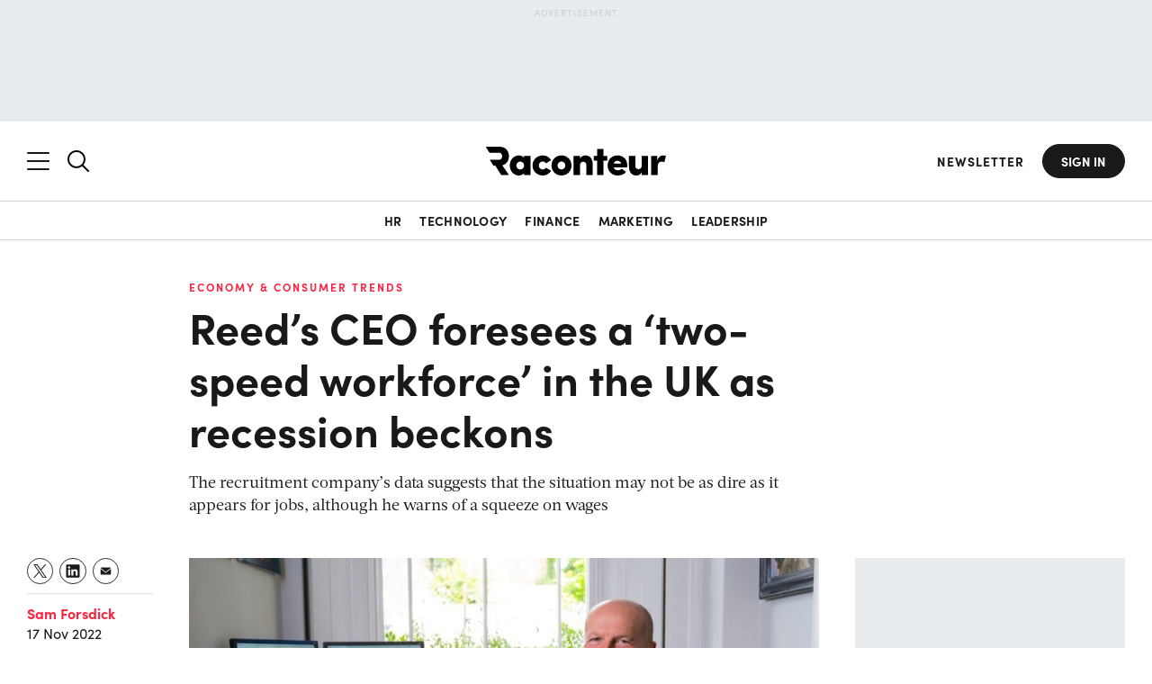

--- FILE ---
content_type: text/html
request_url: https://assets.raconteur.net/assets/raconteurdotlondon/hype/Embeds/2022/11_NOV/221116_UK_Vacancies.html
body_size: 8855
content:

<html lang="en">
<head>
	<meta charset="utf-8">
	<meta name="viewport" content="width=device-width">
</head>
<body>
<div id="graphic">
<h1 id="graphicTop">
		<span id="graphicTitle">The number of vacancies has started to fall from a historic high earlier this year</span></h1>
<h2 id="graphicSub">
		<span id="graphicSubtitle">Number of vacancies in the UK, seasonally adjusted, August to October 2003 to August to October 2022</span></h2>
<!-- Generated by ai2html v0.100.0 - 2022-11-21 12:23 -->
<!-- ai file: 221116_UK_Vacancies.ai -->
<style type="text/css" media="screen,print">
	#g-221116_UK_Vacancies-box ,
	#g-221116_UK_Vacancies-box .g-artboard {
		margin:0 auto;
	}
	#g-221116_UK_Vacancies-box p {
		margin:0;
	}
	#g-221116_UK_Vacancies-box .g-aiAbs {
		position:absolute;
	}
	#g-221116_UK_Vacancies-box .g-aiImg {
		position:absolute;
		top:0;
		display:block;
		width:100% !important;
	}
	#g-221116_UK_Vacancies-box .g-aiSymbol {
		position: absolute;
		box-sizing: border-box;
	}
	#g-221116_UK_Vacancies-box .g-aiPointText p { white-space: nowrap; }
	#g-221116_UK_Vacancies-small {
		position:relative;
		overflow:hidden;
	}
	#g-221116_UK_Vacancies-small p {
		font-family:Sofia Pro;
		font-weight:400;
		line-height:14px;
		height:auto;
		filter:alpha(opacity=100);
		-ms-filter:progid:DXImageTransform.Microsoft.Alpha(Opacity=100);
		opacity:1;
		letter-spacing:0em;
		font-size:12px;
		text-align:left;
		color:rgb(0,0,0);
		text-transform:none;
		padding-bottom:0;
		padding-top:0;
		mix-blend-mode:normal;
		font-style:normal;
		position:static;
	}
	#g-221116_UK_Vacancies-small .g-pstyle0 {
		height:14px;
		text-align:right;
	}
	#g-221116_UK_Vacancies-small .g-pstyle1 {
		height:14px;
		text-align:center;
	}
	#g-221116_UK_Vacancies-medium {
		position:relative;
		overflow:hidden;
	}
	#g-221116_UK_Vacancies-medium p {
		font-family:Sofia Pro;
		font-weight:400;
		line-height:14px;
		height:auto;
		filter:alpha(opacity=100);
		-ms-filter:progid:DXImageTransform.Microsoft.Alpha(Opacity=100);
		opacity:1;
		letter-spacing:0em;
		font-size:14px;
		text-align:left;
		color:rgb(0,0,0);
		text-transform:none;
		padding-bottom:0;
		padding-top:0;
		mix-blend-mode:normal;
		font-style:normal;
		position:static;
	}
	#g-221116_UK_Vacancies-medium .g-pstyle0 {
		height:14px;
		text-align:right;
	}
	#g-221116_UK_Vacancies-medium .g-pstyle1 {
		height:14px;
		text-align:center;
	}
	#g-221116_UK_Vacancies-large {
		position:relative;
		overflow:hidden;
	}
	#g-221116_UK_Vacancies-large p {
		font-family:Sofia Pro;
		font-weight:400;
		line-height:14px;
		height:auto;
		filter:alpha(opacity=100);
		-ms-filter:progid:DXImageTransform.Microsoft.Alpha(Opacity=100);
		opacity:1;
		letter-spacing:0em;
		font-size:14px;
		text-align:left;
		color:rgb(0,0,0);
		text-transform:none;
		padding-bottom:0;
		padding-top:0;
		mix-blend-mode:normal;
		font-style:normal;
		position:static;
	}
	#g-221116_UK_Vacancies-large .g-pstyle0 {
		height:14px;
		text-align:right;
	}
	#g-221116_UK_Vacancies-large .g-pstyle1 {
		height:14px;
		text-align:center;
	}
	#g-221116_UK_Vacancies-x_large {
		position:relative;
		overflow:hidden;
	}
	#g-221116_UK_Vacancies-x_large p {
		font-family:Sofia Pro;
		font-weight:400;
		line-height:14px;
		height:auto;
		filter:alpha(opacity=100);
		-ms-filter:progid:DXImageTransform.Microsoft.Alpha(Opacity=100);
		opacity:1;
		letter-spacing:0em;
		font-size:14px;
		text-align:left;
		color:rgb(0,0,0);
		text-transform:none;
		padding-bottom:0;
		padding-top:0;
		mix-blend-mode:normal;
		font-style:normal;
		position:static;
	}
	#g-221116_UK_Vacancies-x_large .g-pstyle0 {
		height:14px;
		text-align:right;
	}
	#g-221116_UK_Vacancies-x_large .g-pstyle1 {
		height:14px;
		text-align:center;
	}

	/* Custom CSS */
	}
@font-face {
font-family:"Sofia Pro";
src:url("https://use.typekit.net/af/5d97ff/00000000000000007735f999/30/l?primer=7cdcb44be4a7db8877ffa5c0007b8dd865b3bbc383831fe2ea177f62257a9191&fvd=n7&v=3") format("woff2"),url("https://use.typekit.net/af/5d97ff/00000000000000007735f999/30/d?primer=7cdcb44be4a7db8877ffa5c0007b8dd865b3bbc383831fe2ea177f62257a9191&fvd=n7&v=3") format("woff"),url("https://use.typekit.net/af/5d97ff/00000000000000007735f999/30/a?primer=7cdcb44be4a7db8877ffa5c0007b8dd865b3bbc383831fe2ea177f62257a9191&fvd=n7&v=3") format("opentype");
font-display:auto;font-style:normal;font-weight:700;font-stretch:normal;
}
@font-face {
font-family:"Sofia Pro";
src:url("https://use.typekit.net/af/b718ff/00000000000000007735f98d/30/l?primer=7cdcb44be4a7db8877ffa5c0007b8dd865b3bbc383831fe2ea177f62257a9191&fvd=n4&v=3") format("woff2"),url("https://use.typekit.net/af/b718ff/00000000000000007735f98d/30/d?primer=7cdcb44be4a7db8877ffa5c0007b8dd865b3bbc383831fe2ea177f62257a9191&fvd=n4&v=3") format("woff"),url("https://use.typekit.net/af/b718ff/00000000000000007735f98d/30/a?primer=7cdcb44be4a7db8877ffa5c0007b8dd865b3bbc383831fe2ea177f62257a9191&fvd=n4&v=3") format("opentype");
font-display:auto;font-style:normal;font-weight:400;font-stretch:normal;
}
@font-face {
font-family: 'Apercu-Bold';
src:url('https://res.cloudinary.com/cpub/raw/upload/v1486565126/fonts/subset-Apercu-Bold.eot');
src:url('https://res.cloudinary.com/cpub/raw/upload/v1486565126/fonts/subset-Apercu-Bold.eot?#iefix')
format('embedded-opentype'),
url('https://res.cloudinary.com/cpub/raw/upload/v1486565126/fonts/subset-Apercu-Bold.woff2') format('woff2'),		url('https://res.cloudinary.com/cpub/raw/upload/v1486565126/fonts/subset-Apercu-Bold.woff') format('woff'),		url('https://res.cloudinary.com/cpub/raw/upload/v1486565126/fonts/subset-Apercu-Bold.ttf') format('truetype');
}
@font-face {
font-family: 'Apercu-Light';
src: url('https://res.cloudinary.com/cpub/raw/upload/v1486565126/fonts/subset-Apercu-Light.eot');
src:url('https://res.cloudinary.com/cpub/raw/upload/v1486565126/fonts/subset-Apercu-Light.eot?#iefix')
format('embedded-opentype'),		url('https://res.cloudinary.com/cpub/raw/upload/v1486565126/fonts/subset-Apercu-Light.woff2') format('woff2'),		url('https://res.cloudinary.com/cpub/raw/upload/v1486565126/fonts/subset-Apercu-Light.woff') format('woff'),		url('https://res.cloudinary.com/cpub/raw/upload/v1486565126/fonts/subset-Apercu-Light.ttf') format('truetype');
}
@font-face {
font-family: 'Tiempos Headline';
src:url('https://res.cloudinary.com/cpub/raw/upload/v1/fonts/new/subset-TiemposHeadline-Medium.eot');
src: local('Tiempos Headline Medium'), local('TiemposHeadline-Medium'),     url('https://res.cloudinary.com/cpub/raw/upload/v1/fonts/new/subset-TiemposHeadline-Medium.eot?#iefix') format('embedded-opentype'),     url('https://res.cloudinary.com/cpub/raw/upload/v1/fonts/new/subset-TiemposHeadline-Medium.woff2') format('woff2'),  url('https://res.cloudinary.com/cpub/raw/upload/v1/fonts/new/subset-TiemposHeadline-Medium.woff') format('woff'),
url('https://res.cloudinary.com/cpub/raw/upload/v1/fonts/new/subset-TiemposHeadline-Medium.ttf') format('truetype');
font-weight: 500;
font-style: normal;
}
@font-face {
font-family: 'Tiempos Headline';
src:url('https://res.cloudinary.com/cpub/raw/upload/v1/fonts/new/subset-TiemposHeadline-Light.eot');
src: local('Tiempos Headline Light'), local('TiemposHeadline-Light'),       url('https://res.cloudinary.com/cpub/raw/upload/v1/fonts/new/subset-TiemposHeadline-Light.eot?#iefix') format('embedded-opentype'), url('https://res.cloudinary.com/cpub/raw/upload/v1/fonts/new/subset-TiemposHeadline-Light.woff2') format('woff2'),
url('https://res.cloudinary.com/cpub/raw/upload/v1/fonts/new/subset-TiemposHeadline-Light.woff') format('woff'), url('https://res.cloudinary.com/cpub/raw/upload/v1/fonts/new/subset-TiemposHeadline-Light.ttf') format('truetype');
font-weight: 300;
font-style: normal;
}
body {
margin: 0 0 0 0;
}
#graphicTop {
width: 100%;
display: inline-block;
margin: 0 0 0 0;
border-top: 1px solid #222;
padding: 14px 0 0 0;
}
#graphicSub {
width: 100%;
display: inline-block;
margin: 0 0 0 0;
padding: 6px 0 6px 0;
}
#graphicSource {
width: 100%;
display: inline-block;
margin: 0 0 0 0;
border-bottom: 1px solid #222;
padding: 0 0 20px 0;
}
h1 {
}
h2 {
}
h3 {
}
#graphicTitle {
width: 100%;
display: inline-block; 
font-family: 'Sofia Pro';
font-weight: 700;
font-size: 16px;
line-height: 20px;
text-align: left;
font-style: normal;
color: #222; }
#graphicSubtitle {
width: 100%;
display: inline-block; 
font-family: 'Sofia Pro';
font-weight: 400;
font-size: 14px;
line-height: 18px;
font-style: normal; 
color: #767676; 
}
#graphicSource {
width: 100%;
display: inline-block; 
font-family: 'Sofia Pro';
font-weight: 400;
font-size: 12px;
line-height: 24px;
color: #A4A4A4;
text-align: right;
margin: 6px 0 0 0;
}
#graphic {
width: 100%;
display: inline-block;
}
@media screen and (min-width: 640px) {
}
@media screen and (min-width: 480px) {
#graphicTitle{
font-size: 16px;
line-height: 20px;
}
#graphicSubtitle {
font-size:16px;
line-height:20px;
}

</style>

<div id="g-221116_UK_Vacancies-box" class="ai2html">

	<!-- Artboard: small -->
	<div id="g-221116_UK_Vacancies-small" class="g-artboard" style="max-width: 391px;max-height: 332px" data-aspect-ratio="1.176" data-min-width="0" data-max-width="391">
<div style="padding: 0 0 85.0294% 0;"></div>

<!-- Generator: Adobe Illustrator 27.0.0, SVG Export Plug-In . SVG Version: 6.00 Build 0)  -->
<svg class="g-aiImg" version="1.2" baseProfile="tiny" id="g-221116_UK_Vacancies-small-img" xmlns="http://www.w3.org/2000/svg" xmlns:xlink="http://www.w3.org/1999/xlink"
	 x="0px" y="0px" viewBox="0 0 304 258.489" overflow="visible" xml:space="preserve">
<g>
	<path style="opacity:0.5;" fill="#AFF5FF" d="M300.133,234.304H37.314v-89.564l1.174-0.889l1.136-0.593l1.174,0.296l1.174-0.741
		l1.098-1.037l1.174-1.186l1.136-0.741l1.174-0.593l1.136-1.63l1.174-0.148l1.174-0.296h1.136l1.174-0.445l1.136-0.593l1.174,0.296
		l1.174,0.741l1.06,2.075l1.174,0.296l1.136-0.296l1.174-0.148l1.136,1.334l1.174,1.334l1.174,0.148l1.136,2.075l1.174,0.445
		l1.136-0.445l1.174-0.741l1.174,0.445l1.06,1.778l1.174,0.296h1.136l1.174-0.889l1.136-0.593l1.174-0.593l1.174-0.296l1.136-1.037
		h1.174h1.136l1.174,0.296l1.174-1.334l1.06-1.927l1.174-1.186l1.136-0.296l1.174-1.186l1.136-1.63l1.174-1.927l1.174-0.445
		l1.136-0.445l1.174-0.593l1.136,0.741l1.174,1.334l1.174-1.037l1.098-1.482l1.174-0.148l1.136,2.668l1.174,3.261l1.136,2.075
		l1.174,2.371l1.174,1.334l1.136,2.816l1.174,5.187l1.136,5.336l1.174,4.446l1.174,3.112l1.06,1.927l1.174,1.334l1.136,1.779
		l1.174,1.63l1.136,0.296l1.174-1.63l1.174,0.296l1.136,0.593l1.174-0.593l1.136-2.371l1.174-1.334l1.174-0.296l1.06,0.296
		l1.174-0.741l1.136-1.482l1.174-0.741l1.136,0.593l1.174,2.371l1.174,0.889l1.136,0.148l1.174-2.816l1.136-1.186l1.174-1.482
		l1.174,0.741l1.06,0.741l1.174,1.779l1.136,1.63h1.174l1.136,0.593l1.174-1.186l1.174-0.148l1.136-0.445l1.174,0.889l1.136-0.445
		l1.174-1.334l1.174,0.296l1.098,0.889l1.174,0.148l1.136-0.741l1.174-0.593l1.136-0.741l1.174-0.889l1.174-0.445l1.136-0.593
		l1.174-0.296l1.136-1.037l1.174-0.148l1.174-0.296h1.06l1.174-1.779l1.136-0.889l1.174-1.63l1.136-0.889l1.174,0.445l1.174-1.779
		l1.136-0.741l1.174-2.223l1.136-0.741l1.174-1.334l1.174-1.927l1.06-3.112l1.174-3.112l1.136-2.371l1.174-1.334l1.136-1.037
		l1.174-1.779l1.174-0.741l1.136-2.668h1.174l1.136-0.593l1.174-0.296l1.174-1.334l1.06-1.482l1.174,0.296h1.136l1.174-0.445
		l1.136-1.482l1.174-0.296h1.174l1.136-0.296h1.174l1.136-0.296l1.174-0.296l1.174,0.593l1.098-0.296l1.174,0.296l1.136-0.296
		l1.174-0.148l1.136,0.148l1.174-1.037l1.174-0.148l1.136-1.186l1.174,1.037l1.136-0.296l1.174-0.148l1.174-1.778l1.06-0.593
		l1.174-2.223l1.136,0.889l1.174,0.148l1.136,0.148l1.174-1.334l1.174-1.63l1.136-1.334l1.174-0.889l1.136-0.889l1.174-0.741
		l1.174,1.334l1.06,0.445l1.174,0.445l1.136-0.889l1.174-1.63l1.136-0.741l1.174-0.741l1.174-1.186l1.136-2.223l1.174,0.593h1.136
		l1.174-0.741l1.174,1.927l1.06,0.593l1.174,1.037l1.136,0.741l1.174,1.927l1.136,0.445l1.174,0.889l1.174-1.186l1.136,1.482
		l1.174,1.037l1.136-1.186l1.174-1.334l1.174-0.445l1.098,4.002l1.174,23.417l1.136,24.603l1.174,21.194l1.136-5.632l1.174-8.744
		l1.174-9.93l1.136-5.484l1.174-3.409l1.136-6.818l1.174-3.409l1.174-0.296l1.06-0.296l1.174-5.78l1.136-14.821l1.174-14.821
		l1.136-14.821l1.174-12.746l1.174-11.56l1.136-9.485l1.174-3.112l1.136-3.557l1.174-3.409l1.174-2.816l1.06-1.037l1.174-1.037
		l1.136-0.889l1.174,1.186l1.136,3.112l1.174,2.223l1.174,2.223l1.136,2.371V234.304z"/>
	<path fill="none" stroke="#191919" stroke-miterlimit="10" d="M122.39,242.474v-8.171"/>
	<path fill="none" stroke="#191919" stroke-miterlimit="10" d="M205.349,242.474v-8.171"/>
	<path fill="none" stroke="#191919" stroke-miterlimit="10" d="M233.002,242.474v-8.171"/>
	<path fill="none" stroke="#191919" stroke-miterlimit="10" d="M150.043,242.474v-8.171"/>
	<path fill="none" stroke="#191919" stroke-miterlimit="10" d="M177.696,242.474v-8.171"/>
	<path fill="none" stroke="#191919" stroke-miterlimit="10" d="M67.084,242.474v-8.171"/>
	<path fill="none" stroke="#191919" stroke-miterlimit="10" d="M39.43,242.474v-8.171"/>
	<path fill="none" stroke="#191919" stroke-miterlimit="10" d="M94.737,242.474v-8.171"/>
	<path fill="none" stroke="#191919" stroke-miterlimit="10" d="M260.655,242.474v-8.171"/>
	<path fill="none" stroke="#191919" stroke-miterlimit="10" d="M288.308,242.474v-8.171"/>
	<path fill="none" stroke="#191919" stroke-miterlimit="10" d="M30.477,234.304H304"/>
	<path fill="none" stroke="#DDDDDD" stroke-width="0.5" stroke-miterlimit="10" d="M30.477,159.744H304"/>
	<path fill="none" stroke="#DDDDDD" stroke-width="0.5" stroke-miterlimit="10" d="M30.477,86.116H304"/>
	<path fill="none" stroke="#DDDDDD" stroke-width="0.5" stroke-miterlimit="10" d="M30.477,11.556H304"/>
	<path fill="none" stroke="#26E6FF" stroke-width="4" stroke-linecap="round" stroke-linejoin="round" stroke-miterlimit="10" d="
		M37.314,144.739l1.174-0.889l1.136-0.593l1.174,0.296l1.174-0.741l1.098-1.037l1.174-1.186l1.136-0.741l1.174-0.593l1.136-1.63
		l1.174-0.148l1.174-0.296h1.136l1.174-0.445l1.136-0.593l1.174,0.296l1.174,0.741l1.06,2.075l1.174,0.296l1.136-0.296l1.174-0.148
		l1.136,1.334l1.174,1.334l1.174,0.148l1.136,2.075l1.174,0.445l1.136-0.445l1.174-0.741l1.174,0.445l1.06,1.778l1.174,0.296h1.136
		l1.174-0.889l1.136-0.593l1.174-0.593l1.174-0.296l1.136-1.037h1.174h1.136l1.174,0.296l1.174-1.334l1.06-1.927l1.174-1.186
		l1.136-0.296l1.174-1.186l1.136-1.63l1.174-1.927l1.174-0.445l1.136-0.445l1.174-0.593l1.136,0.741l1.174,1.334l1.174-1.037
		l1.098-1.482l1.174-0.148l1.136,2.668l1.174,3.261l1.136,2.075l1.174,2.371l1.174,1.334l1.136,2.816l1.174,5.187l1.136,5.336
		l1.174,4.446l1.174,3.112l1.06,1.927l1.174,1.334l1.136,1.779l1.174,1.63l1.136,0.296l1.174-1.63l1.174,0.296l1.136,0.593
		l1.174-0.593l1.136-2.371l1.174-1.334l1.174-0.296l1.06,0.296l1.174-0.741l1.136-1.482l1.174-0.741l1.136,0.593l1.174,2.371
		l1.174,0.889l1.136,0.148l1.174-2.816l1.136-1.186l1.174-1.482l1.174,0.741l1.06,0.741l1.174,1.779l1.136,1.63h1.174l1.136,0.593
		l1.174-1.186l1.174-0.148l1.136-0.445l1.174,0.889l1.136-0.445l1.174-1.334l1.174,0.296l1.098,0.889l1.174,0.148l1.136-0.741
		l1.174-0.593l1.136-0.741l1.174-0.889l1.174-0.445l1.136-0.593l1.174-0.296l1.136-1.037l1.174-0.148l1.174-0.296h1.06l1.174-1.779
		l1.136-0.889l1.174-1.63l1.136-0.889l1.174,0.445l1.174-1.779l1.136-0.741l1.174-2.223l1.136-0.741l1.174-1.334l1.174-1.927
		l1.06-3.112l1.174-3.112l1.136-2.371l1.174-1.334l1.136-1.037l1.174-1.779l1.174-0.741l1.136-2.668h1.174l1.136-0.593l1.174-0.296
		l1.174-1.334l1.06-1.482l1.174,0.296h1.136l1.174-0.445l1.136-1.482l1.174-0.296h1.174l1.136-0.296h1.174l1.136-0.296l1.174-0.296
		l1.174,0.593l1.098-0.296l1.174,0.296l1.136-0.296l1.174-0.148l1.136,0.148l1.174-1.037l1.174-0.148l1.136-1.186l1.174,1.037
		l1.136-0.296l1.174-0.148l1.174-1.778l1.06-0.593l1.174-2.223l1.136,0.889l1.174,0.148l1.136,0.148l1.174-1.334l1.174-1.63
		l1.136-1.334l1.174-0.889l1.136-0.889l1.174-0.741l1.174,1.334l1.06,0.445l1.174,0.445l1.136-0.889l1.174-1.63l1.136-0.741
		l1.174-0.741l1.174-1.186l1.136-2.223l1.174,0.593h1.136l1.174-0.741l1.174,1.927l1.06,0.593l1.174,1.037l1.136,0.741l1.174,1.927
		l1.136,0.445l1.174,0.889l1.174-1.186l1.136,1.482l1.174,1.037l1.136-1.186l1.174-1.334l1.174-0.445l1.098,4.002l1.174,23.417
		l1.136,24.603l1.174,21.194l1.136-5.632l1.174-8.744l1.174-9.93l1.136-5.484l1.174-3.409l1.136-6.818l1.174-3.409l1.174-0.296
		l1.06-0.296l1.174-5.78l1.136-14.821l1.174-14.821l1.136-14.821l1.174-12.746l1.174-11.56l1.136-9.485l1.174-3.112l1.136-3.557
		l1.174-3.409l1.174-2.816l1.06-1.037l1.174-1.037l1.136-0.889l1.174,1.186l1.136,3.112l1.174,2.223l1.174,2.223l1.136,2.371"/>
</g>
<style>
#g-221116_UK_Vacancies-small-img rect, #g-221116_UK_Vacancies-small-img circle, #g-221116_UK_Vacancies-small-img path, #g-221116_UK_Vacancies-small-img line, #g-221116_UK_Vacancies-small-img polyline { vector-effect: non-scaling-stroke; }
</style>
</svg>

		<div id="g-ai0-1" class="g-Styles g-aiAbs g-aiPointText" style="top:4.5213%;margin-top:-7.7px;right:90.7122%;width:46px;">
			<p class="g-pstyle0">1.5m</p>
		</div>
		<div id="g-ai0-2" class="g-Styles g-aiAbs g-aiPointText" style="top:33.1492%;margin-top:-7.7px;right:90.5307%;width:40px;">
			<p class="g-pstyle0">1m </p>
		</div>
		<div id="g-ai0-3" class="g-Styles g-aiAbs g-aiPointText" style="top:62.1639%;margin-top:-7.7px;right:90.6017%;width:49px;">
			<p class="g-pstyle0">0.5m</p>
		</div>
		<div id="g-ai0-4" class="g-Styles g-aiAbs g-aiPointText" style="top:90.7918%;margin-top:-7.7px;right:90.6242%;width:29px;">
			<p class="g-pstyle0">0</p>
		</div>
		<div id="g-ai0-5" class="g-Styles g-aiAbs g-aiPointText" style="top:96.9816%;margin-top:-7.7px;left:12.9407%;margin-left:-24.5px;width:49px;">
			<p class="g-pstyle1">2004</p>
		</div>
		<div id="g-ai0-6" class="g-Styles g-aiAbs g-aiPointText" style="top:96.9816%;margin-top:-7.7px;left:22.0541%;margin-left:-19.5px;width:39px;">
			<p class="g-pstyle1">&lsquo;06</p>
		</div>
		<div id="g-ai0-7" class="g-Styles g-aiAbs g-aiPointText" style="top:96.9816%;margin-top:-7.7px;left:31.1488%;margin-left:-19.5px;width:39px;">
			<p class="g-pstyle1">&lsquo;08</p>
		</div>
		<div id="g-ai0-8" class="g-Styles g-aiAbs g-aiPointText" style="top:96.9816%;margin-top:-7.7px;left:40.2173%;margin-left:-18px;width:36px;">
			<p class="g-pstyle1">&lsquo;10</p>
		</div>
		<div id="g-ai0-9" class="g-Styles g-aiAbs g-aiPointText" style="top:96.9816%;margin-top:-7.7px;left:49.2958%;margin-left:-17.5px;width:35px;">
			<p class="g-pstyle1">&lsquo;12</p>
		</div>
		<div id="g-ai0-10" class="g-Styles g-aiAbs g-aiPointText" style="top:96.9816%;margin-top:-7.7px;left:58.4519%;margin-left:-18px;width:36px;">
			<p class="g-pstyle1">&lsquo;14</p>
		</div>
		<div id="g-ai0-11" class="g-Styles g-aiAbs g-aiPointText" style="top:96.9816%;margin-top:-7.7px;left:67.5171%;margin-left:-18px;width:36px;">
			<p class="g-pstyle1">&lsquo;16</p>
		</div>
		<div id="g-ai0-12" class="g-Styles g-aiAbs g-aiPointText" style="top:96.9816%;margin-top:-7.7px;left:76.6113%;margin-left:-18px;width:36px;">
			<p class="g-pstyle1">&lsquo;18</p>
		</div>
		<div id="g-ai0-13" class="g-Styles g-aiAbs g-aiPointText" style="top:96.9816%;margin-top:-7.7px;left:85.8541%;margin-left:-19px;width:38px;">
			<p class="g-pstyle1">&lsquo;20</p>
		</div>
		<div id="g-ai0-14" class="g-Styles g-aiAbs g-aiPointText" style="top:96.9816%;margin-top:-7.7px;left:94.7786%;margin-left:-18.5px;width:37px;">
			<p class="g-pstyle1">&lsquo;22</p>
		</div>
	</div>

	<!-- Artboard: medium -->
	<div id="g-221116_UK_Vacancies-medium" class="g-artboard" style="min-width: 392px;max-width: 583px;max-height: 402px" data-aspect-ratio="1.451" data-min-width="392" data-max-width="583">
<div style="padding: 0 0 68.8943% 0;"></div>

<!-- Generator: Adobe Illustrator 27.0.0, SVG Export Plug-In . SVG Version: 6.00 Build 0)  -->
<svg class="g-aiImg" version="1.2" baseProfile="tiny" id="g-221116_UK_Vacancies-medium-img" xmlns="http://www.w3.org/2000/svg" xmlns:xlink="http://www.w3.org/1999/xlink"
	 x="0px" y="0px" viewBox="0 0 392 270.066" overflow="visible" xml:space="preserve">
<g>
	<path style="opacity:0.5;" fill="#AFF5FF" d="M387.004,234.304H47.424v-89.564l1.517-0.889l1.468-0.593l1.517,0.296l1.517-0.741
		l1.419-1.037l1.517-1.186l1.468-0.741l1.517-0.593l1.468-1.63l1.517-0.148l1.517-0.296h1.468l1.517-0.445l1.468-0.593l1.517,0.296
		l1.517,0.741l1.37,2.075l1.517,0.296l1.468-0.296l1.517-0.148l1.468,1.334l1.517,1.334l1.517,0.148l1.468,2.075l1.517,0.445
		l1.468-0.445l1.517-0.741l1.517,0.445l1.37,1.778l1.517,0.296h1.468l1.517-0.889l1.468-0.593l1.517-0.593l1.517-0.296l1.468-1.037
		h1.517h1.468l1.517,0.296l1.517-1.334l1.37-1.927l1.517-1.186l1.468-0.296l1.517-1.186l1.468-1.63l1.517-1.927l1.517-0.445
		l1.468-0.445l1.517-0.593l1.468,0.741l1.517,1.334l1.517-1.037l1.419-1.482l1.517-0.148l1.468,2.668l1.517,3.261l1.468,2.075
		l1.517,2.371l1.517,1.334l1.468,2.816l1.517,5.187l1.468,5.336l1.517,4.446l1.517,3.112l1.37,1.927l1.517,1.334l1.468,1.779
		l1.517,1.63l1.468,0.296l1.517-1.63l1.517,0.296l1.468,0.593l1.517-0.593l1.468-2.371l1.517-1.334l1.517-0.296l1.37,0.296
		l1.517-0.741l1.468-1.482l1.517-0.741l1.468,0.593l1.517,2.371l1.517,0.889l1.468,0.148l1.517-2.816l1.468-1.186l1.517-1.482
		l1.517,0.741l1.37,0.741l1.517,1.779l1.468,1.63h1.517l1.468,0.593l1.517-1.186l1.517-0.148l1.468-0.445l1.517,0.889l1.468-0.445
		l1.517-1.334l1.517,0.296l1.419,0.889l1.517,0.148l1.468-0.741l1.517-0.593l1.468-0.741l1.517-0.889l1.517-0.445l1.468-0.593
		l1.517-0.296l1.468-1.037l1.517-0.148l1.517-0.296h1.37l1.517-1.779l1.468-0.889l1.517-1.63l1.468-0.889l1.517,0.445l1.517-1.779
		l1.468-0.741l1.517-2.223l1.468-0.741L230.67,148l1.517-1.927l1.37-3.112l1.517-3.112l1.468-2.371l1.517-1.334l1.468-1.037
		l1.517-1.779l1.517-0.741l1.468-2.668h1.517l1.468-0.593l1.517-0.296l1.517-1.334l1.37-1.482l1.517,0.296h1.468l1.517-0.445
		l1.468-1.482l1.517-0.296h1.517l1.468-0.296h1.517l1.468-0.296l1.517-0.296l1.517,0.593l1.419-0.296l1.517,0.296l1.468-0.296
		l1.517-0.148l1.468,0.148l1.517-1.037l1.517-0.148l1.468-1.186l1.517,1.037l1.468-0.296l1.517-0.148l1.517-1.778l1.37-0.593
		l1.517-2.223l1.468,0.889l1.517,0.148l1.468,0.148l1.517-1.334l1.517-1.63l1.468-1.334l1.517-0.889l1.468-0.889l1.517-0.741
		l1.517,1.334l1.37,0.445l1.517,0.445l1.468-0.889l1.517-1.63l1.468-0.741l1.517-0.741l1.517-1.186l1.468-2.223l1.517,0.593h1.468
		l1.517-0.741l1.517,1.927l1.37,0.593l1.517,1.037l1.468,0.741l1.517,1.927l1.468,0.445l1.517,0.889l1.517-1.186l1.468,1.482
		l1.517,1.037l1.468-1.186l1.517-1.334l1.517-0.445l1.419,4.002l1.517,23.417l1.468,24.603l1.517,21.194l1.468-5.632l1.517-8.744
		l1.517-9.93l1.468-5.484l1.517-3.409l1.468-6.818l1.517-3.409l1.517-0.296l1.37-0.296l1.517-5.78l1.468-14.821l1.517-14.821
		l1.468-14.821l1.517-12.746l1.517-11.56l1.468-9.485l1.517-3.112l1.468-3.557l1.517-3.409l1.517-2.816l1.37-1.037l1.517-1.037
		l1.468-0.889l1.517,1.186l1.468,3.112l1.517,2.223l1.517,2.223l1.468,2.371V234.304z"/>
	<path fill="none" stroke="#191919" stroke-miterlimit="10" d="M157.347,242.474v-8.171"/>
	<path fill="none" stroke="#191919" stroke-miterlimit="10" d="M264.536,242.474v-8.171"/>
	<path fill="none" stroke="#191919" stroke-miterlimit="10" d="M300.266,242.474v-8.171"/>
	<path fill="none" stroke="#191919" stroke-miterlimit="10" d="M193.077,242.474v-8.171"/>
	<path fill="none" stroke="#191919" stroke-miterlimit="10" d="M228.806,242.474v-8.171"/>
	<path fill="none" stroke="#191919" stroke-miterlimit="10" d="M85.888,242.474v-8.171"/>
	<path fill="none" stroke="#191919" stroke-miterlimit="10" d="M50.158,242.474v-8.171"/>
	<path fill="none" stroke="#191919" stroke-miterlimit="10" d="M121.617,242.474v-8.171"/>
	<path fill="none" stroke="#191919" stroke-miterlimit="10" d="M335.995,242.474v-8.171"/>
	<path fill="none" stroke="#191919" stroke-miterlimit="10" d="M371.725,242.474v-8.171"/>
	<path fill="none" stroke="#191919" stroke-miterlimit="10" d="M38.59,234.304H392"/>
	<path fill="none" stroke="#DDDDDD" stroke-width="0.5" stroke-miterlimit="10" d="M38.59,159.744H392"/>
	<path fill="none" stroke="#DDDDDD" stroke-width="0.5" stroke-miterlimit="10" d="M38.59,86.116H392"/>
	<path fill="none" stroke="#DDDDDD" stroke-width="0.5" stroke-miterlimit="10" d="M38.59,11.556H392"/>
	<path fill="none" stroke="#26E6FF" stroke-width="4" stroke-linecap="round" stroke-linejoin="round" stroke-miterlimit="10" d="
		M47.424,144.739l1.517-0.889l1.468-0.593l1.517,0.296l1.517-0.741l1.419-1.037l1.517-1.186l1.468-0.741l1.517-0.593l1.468-1.63
		l1.517-0.148l1.517-0.296h1.468l1.517-0.445l1.468-0.593l1.517,0.296l1.517,0.741l1.37,2.075l1.517,0.296l1.468-0.296l1.517-0.148
		l1.468,1.334l1.517,1.334l1.517,0.148l1.468,2.075l1.517,0.445l1.468-0.445l1.517-0.741l1.517,0.445l1.37,1.778l1.517,0.296h1.468
		l1.517-0.889l1.468-0.593l1.517-0.593l1.517-0.296l1.468-1.037h1.517h1.468l1.517,0.296l1.517-1.334l1.37-1.927l1.517-1.186
		l1.468-0.296l1.517-1.186l1.468-1.63l1.517-1.927l1.517-0.445l1.468-0.445l1.517-0.593l1.468,0.741l1.517,1.334l1.517-1.037
		l1.419-1.482l1.517-0.148l1.468,2.668l1.517,3.261l1.468,2.075l1.517,2.371l1.517,1.334l1.468,2.816l1.517,5.187l1.468,5.336
		l1.517,4.446l1.517,3.112l1.37,1.927l1.517,1.334l1.468,1.779l1.517,1.63l1.468,0.296l1.517-1.63l1.517,0.296l1.468,0.593
		l1.517-0.593l1.468-2.371l1.517-1.334l1.517-0.296l1.37,0.296l1.517-0.741l1.468-1.482l1.517-0.741l1.468,0.593l1.517,2.371
		l1.517,0.889l1.468,0.148l1.517-2.816l1.468-1.186l1.517-1.482l1.517,0.741l1.37,0.741l1.517,1.779l1.468,1.63h1.517l1.468,0.593
		l1.517-1.186l1.517-0.148l1.468-0.445l1.517,0.889l1.468-0.445l1.517-1.334l1.517,0.296l1.419,0.889l1.517,0.148l1.468-0.741
		l1.517-0.593l1.468-0.741l1.517-0.889l1.517-0.445l1.468-0.593l1.517-0.296l1.468-1.037l1.517-0.148l1.517-0.296h1.37l1.517-1.779
		l1.468-0.889l1.517-1.63l1.468-0.889l1.517,0.445l1.517-1.779l1.468-0.741l1.517-2.223l1.468-0.741L230.67,148l1.517-1.927
		l1.37-3.112l1.517-3.112l1.468-2.371l1.517-1.334l1.468-1.037l1.517-1.779l1.517-0.741l1.468-2.668h1.517l1.468-0.593l1.517-0.296
		l1.517-1.334l1.37-1.482l1.517,0.296h1.468l1.517-0.445l1.468-1.482l1.517-0.296h1.517l1.468-0.296h1.517l1.468-0.296l1.517-0.296
		l1.517,0.593l1.419-0.296l1.517,0.296l1.468-0.296l1.517-0.148l1.468,0.148l1.517-1.037l1.517-0.148l1.468-1.186l1.517,1.037
		l1.468-0.296l1.517-0.148l1.517-1.778l1.37-0.593l1.517-2.223l1.468,0.889l1.517,0.148l1.468,0.148l1.517-1.334l1.517-1.63
		l1.468-1.334l1.517-0.889l1.468-0.889l1.517-0.741l1.517,1.334l1.37,0.445l1.517,0.445l1.468-0.889l1.517-1.63l1.468-0.741
		l1.517-0.741l1.517-1.186l1.468-2.223l1.517,0.593h1.468l1.517-0.741l1.517,1.927l1.37,0.593l1.517,1.037l1.468,0.741l1.517,1.927
		l1.468,0.445l1.517,0.889l1.517-1.186l1.468,1.482l1.517,1.037l1.468-1.186l1.517-1.334l1.517-0.445l1.419,4.002l1.517,23.417
		l1.468,24.603l1.517,21.194l1.468-5.632l1.517-8.744l1.517-9.93l1.468-5.484l1.517-3.409l1.468-6.818l1.517-3.409l1.517-0.296
		l1.37-0.296l1.517-5.78l1.468-14.821l1.517-14.821l1.468-14.821l1.517-12.746l1.517-11.56l1.468-9.485l1.517-3.112l1.468-3.557
		l1.517-3.409l1.517-2.816l1.37-1.037l1.517-1.037l1.468-0.889l1.517,1.186l1.468,3.112l1.517,2.223l1.517,2.223l1.468,2.371"/>
</g>
<style>
#g-221116_UK_Vacancies-medium-img rect, #g-221116_UK_Vacancies-medium-img circle, #g-221116_UK_Vacancies-medium-img path, #g-221116_UK_Vacancies-medium-img line, #g-221116_UK_Vacancies-medium-img polyline { vector-effect: non-scaling-stroke; }
</style>
</svg>

		<div id="g-ai1-1" class="g-Styles g-aiAbs g-aiPointText" style="top:3.9997%;margin-top:-7.8px;right:90.995%;width:50px;">
			<p class="g-pstyle0">1.5m</p>
		</div>
		<div id="g-ai1-2" class="g-Styles g-aiAbs g-aiPointText" style="top:31.7707%;margin-top:-7.8px;right:90.9476%;width:39px;">
			<p class="g-pstyle0">1m</p>
		</div>
		<div id="g-ai1-3" class="g-Styles g-aiAbs g-aiPointText" style="top:59.1714%;margin-top:-7.8px;right:90.7675%;width:54px;">
			<p class="g-pstyle0">0.5m</p>
		</div>
		<div id="g-ai1-4" class="g-Styles g-aiAbs g-aiPointText" style="top:86.9425%;margin-top:-7.8px;right:90.9578%;width:30px;">
			<p class="g-pstyle0">0</p>
		</div>
		<div id="g-ai1-5" class="g-Styles g-aiAbs g-aiPointText" style="top:94.3481%;margin-top:-7.8px;left:12.8323%;margin-left:-27px;width:54px;">
			<p class="g-pstyle1">2004</p>
		</div>
		<div id="g-ai1-6" class="g-Styles g-aiAbs g-aiPointText" style="top:94.3481%;margin-top:-7.8px;left:21.9185%;margin-left:-27px;width:54px;">
			<p class="g-pstyle1">2006</p>
		</div>
		<div id="g-ai1-7" class="g-Styles g-aiAbs g-aiPointText" style="top:94.3481%;margin-top:-7.8px;left:31.0316%;margin-left:-27px;width:54px;">
			<p class="g-pstyle1">2008</p>
		</div>
		<div id="g-ai1-8" class="g-Styles g-aiAbs g-aiPointText" style="top:94.3481%;margin-top:-7.8px;left:40.1848%;margin-left:-25.5px;width:51px;">
			<p class="g-pstyle1">2010</p>
		</div>
		<div id="g-ai1-9" class="g-Styles g-aiAbs g-aiPointText" style="top:94.3481%;margin-top:-7.8px;left:49.3046%;margin-left:-25px;width:50px;">
			<p class="g-pstyle1">2012</p>
		</div>
		<div id="g-ai1-10" class="g-Styles g-aiAbs g-aiPointText" style="top:94.3481%;margin-top:-7.8px;left:58.3246%;margin-left:-25px;width:50px;">
			<p class="g-pstyle1">2014</p>
		</div>
		<div id="g-ai1-11" class="g-Styles g-aiAbs g-aiPointText" style="top:94.3481%;margin-top:-7.8px;left:67.5385%;margin-left:-25.5px;width:51px;">
			<p class="g-pstyle1">2016</p>
		</div>
		<div id="g-ai1-12" class="g-Styles g-aiAbs g-aiPointText" style="top:94.3481%;margin-top:-7.8px;left:76.6513%;margin-left:-25.5px;width:51px;">
			<p class="g-pstyle1">2018</p>
		</div>
		<div id="g-ai1-13" class="g-Styles g-aiAbs g-aiPointText" style="top:94.3481%;margin-top:-7.8px;left:85.8707%;margin-left:-26.5px;width:53px;">
			<p class="g-pstyle1">2020</p>
		</div>
		<div id="g-ai1-14" class="g-Styles g-aiAbs g-aiPointText" style="top:94.3481%;margin-top:-7.8px;left:94.8363%;margin-left:-26px;width:52px;">
			<p class="g-pstyle1">2022</p>
		</div>
	</div>

	<!-- Artboard: large -->
	<div id="g-221116_UK_Vacancies-large" class="g-artboard" style="min-width: 584px;max-width: 711px;max-height: 329px" data-aspect-ratio="2.162" data-min-width="584" data-max-width="711">
<div style="padding: 0 0 46.2441% 0;"></div>

<!-- Generator: Adobe Illustrator 27.0.0, SVG Export Plug-In . SVG Version: 6.00 Build 0)  -->
<svg class="g-aiImg" version="1.2" baseProfile="tiny" id="g-221116_UK_Vacancies-large-img" xmlns="http://www.w3.org/2000/svg" xmlns:xlink="http://www.w3.org/1999/xlink"
	 x="0px" y="0px" viewBox="0 0 584 270.066" overflow="visible" xml:space="preserve">
<g>
	<path style="opacity:0.5;" fill="#AFF5FF" d="M575.487,234.304H52.037v-89.564l2.338-0.889l2.263-0.593l2.338,0.296l2.338-0.741
		l2.187-1.037l2.338-1.186l2.263-0.741l2.338-0.593l2.263-1.63l2.338-0.148l2.338-0.296h2.263l2.338-0.445l2.263-0.593l2.338,0.296
		l2.338,0.741l2.112,2.075l2.338,0.296l2.263-0.296l2.338-0.148l2.263,1.334l2.338,1.334l2.338,0.148l2.263,2.075l2.338,0.445
		l2.263-0.445l2.338-0.741l2.338,0.445l2.112,1.778l2.338,0.296h2.263l2.338-0.889l2.263-0.593l2.338-0.593l2.338-0.296l2.263-1.037
		h2.338h2.263l2.338,0.296l2.338-1.334l2.112-1.927l2.338-1.186l2.263-0.296l2.338-1.186l2.263-1.63l2.338-1.927l2.338-0.445
		l2.263-0.445l2.338-0.593l2.263,0.741l2.338,1.334l2.338-1.037l2.187-1.482l2.338-0.148l2.263,2.668l2.338,3.261l2.263,2.075
		l2.338,2.371l2.338,1.334l2.263,2.816l2.338,5.187l2.263,5.336l2.338,4.446l2.338,3.112l2.112,1.927l2.338,1.334l2.263,1.779
		l2.338,1.63l2.263,0.296l2.338-1.63l2.338,0.296l2.263,0.593l2.338-0.593l2.263-2.371l2.338-1.334l2.338-0.296l2.112,0.296
		l2.338-0.741l2.263-1.482l2.338-0.741l2.263,0.593l2.338,2.371l2.338,0.889l2.263,0.148l2.338-2.816l2.263-1.186l2.338-1.482
		l2.338,0.741l2.112,0.741l2.338,1.779l2.263,1.63h2.338l2.263,0.593l2.338-1.186l2.338-0.148l2.263-0.445l2.338,0.889l2.263-0.445
		l2.338-1.334l2.338,0.296l2.187,0.889l2.338,0.148l2.263-0.741l2.338-0.593l2.263-0.741l2.338-0.889l2.338-0.445l2.263-0.593
		l2.338-0.296l2.263-1.037l2.338-0.148l2.338-0.296h2.112l2.338-1.779l2.263-0.889l2.338-1.63l2.263-0.889l2.338,0.445l2.338-1.779
		l2.263-0.741l2.338-2.223l2.263-0.741l2.338-1.334l2.338-1.927l2.112-3.112l2.338-3.112l2.263-2.371l2.338-1.334l2.263-1.037
		l2.338-1.779l2.338-0.741l2.263-2.668h2.338l2.263-0.593l2.338-0.296l2.338-1.334l2.112-1.482l2.338,0.296h2.263l2.338-0.445
		l2.263-1.482l2.338-0.296h2.338l2.263-0.296h2.338l2.263-0.296l2.338-0.296l2.338,0.593l2.187-0.296l2.338,0.296l2.263-0.296
		l2.338-0.148l2.263,0.148l2.338-1.037l2.338-0.148l2.263-1.186l2.338,1.037l2.263-0.296l2.338-0.148l2.338-1.778l2.112-0.593
		l2.338-2.223l2.263,0.889l2.338,0.148l2.263,0.148l2.338-1.334l2.338-1.63l2.263-1.334l2.338-0.889l2.263-0.889l2.338-0.741
		l2.338,1.334l2.112,0.445l2.338,0.445l2.263-0.889l2.338-1.63l2.263-0.741l2.338-0.741l2.338-1.186l2.263-2.223l2.338,0.593h2.263
		l2.338-0.741l2.338,1.927l2.112,0.593l2.338,1.037l2.263,0.741l2.338,1.927l2.263,0.445l2.338,0.889l2.338-1.186l2.263,1.482
		l2.338,1.037l2.263-1.186l2.338-1.334l2.338-0.445l2.187,4.002l2.338,23.417l2.263,24.603l2.338,21.194l2.263-5.632l2.338-8.744
		l2.338-9.93l2.263-5.484l2.338-3.409l2.263-6.818l2.338-3.409l2.338-0.296l2.112-0.296l2.338-5.78l2.263-14.821l2.338-14.821
		l2.263-14.821l2.338-12.746l2.338-11.56l2.263-9.485l2.338-3.112l2.263-3.557l2.338-3.409l2.338-2.816l2.112-1.037l2.338-1.037
		l2.263-0.889l2.338,1.186l2.263,3.112l2.338,2.223l2.338,2.223l2.263,2.371V234.304z"/>
	<path fill="none" stroke="#191919" stroke-miterlimit="10" d="M221.48,242.474v-8.171"/>
	<path fill="none" stroke="#191919" stroke-miterlimit="10" d="M386.707,242.474v-8.171"/>
	<path fill="none" stroke="#191919" stroke-miterlimit="10" d="M441.783,242.474v-8.171"/>
	<path fill="none" stroke="#191919" stroke-miterlimit="10" d="M276.556,242.474v-8.171"/>
	<path fill="none" stroke="#191919" stroke-miterlimit="10" d="M331.631,242.474v-8.171"/>
	<path fill="none" stroke="#191919" stroke-miterlimit="10" d="M111.328,242.474v-8.171"/>
	<path fill="none" stroke="#191919" stroke-miterlimit="10" d="M56.252,242.474v-8.171"/>
	<path fill="none" stroke="#191919" stroke-miterlimit="10" d="M166.404,242.474v-8.171"/>
	<path fill="none" stroke="#191919" stroke-miterlimit="10" d="M496.859,242.474v-8.171"/>
	<path fill="none" stroke="#191919" stroke-miterlimit="10" d="M551.935,242.474v-8.171"/>
	<path fill="none" stroke="#191919" stroke-miterlimit="10" d="M38.421,234.304h544.768"/>
	<path fill="none" stroke="#DDDDDD" stroke-width="0.5" stroke-miterlimit="10" d="M38.421,159.744h544.768"/>
	<path fill="none" stroke="#DDDDDD" stroke-width="0.5" stroke-miterlimit="10" d="M38.421,86.116h544.768"/>
	<path fill="none" stroke="#DDDDDD" stroke-width="0.5" stroke-miterlimit="10" d="M38.421,11.556h544.768"/>
	<path fill="none" stroke="#26E6FF" stroke-width="4" stroke-linecap="round" stroke-linejoin="round" stroke-miterlimit="10" d="
		M52.037,144.739l2.338-0.889l2.263-0.593l2.338,0.296l2.338-0.741l2.187-1.037l2.338-1.186l2.263-0.741l2.338-0.593l2.263-1.63
		l2.338-0.148l2.338-0.296h2.263l2.338-0.445l2.263-0.593l2.338,0.296l2.338,0.741l2.112,2.075l2.338,0.296l2.263-0.296l2.338-0.148
		l2.263,1.334l2.338,1.334l2.338,0.148l2.263,2.075l2.338,0.445l2.263-0.445l2.338-0.741l2.338,0.445l2.112,1.778l2.338,0.296h2.263
		l2.338-0.889l2.263-0.593l2.338-0.593l2.338-0.296l2.263-1.037h2.338h2.263l2.338,0.296l2.338-1.334l2.112-1.927l2.338-1.186
		l2.263-0.296l2.338-1.186l2.263-1.63l2.338-1.927l2.338-0.445l2.263-0.445l2.338-0.593l2.263,0.741l2.338,1.334l2.338-1.037
		l2.187-1.482l2.338-0.148l2.263,2.668l2.338,3.261l2.263,2.075l2.338,2.371l2.338,1.334l2.263,2.816l2.338,5.187l2.263,5.336
		l2.338,4.446l2.338,3.112l2.112,1.927l2.338,1.334l2.263,1.779l2.338,1.63l2.263,0.296l2.338-1.63l2.338,0.296l2.263,0.593
		l2.338-0.593l2.263-2.371l2.338-1.334l2.338-0.296l2.112,0.296l2.338-0.741l2.263-1.482l2.338-0.741l2.263,0.593l2.338,2.371
		l2.338,0.889l2.263,0.148l2.338-2.816l2.263-1.186l2.338-1.482l2.338,0.741l2.112,0.741l2.338,1.779l2.263,1.63h2.338l2.263,0.593
		l2.338-1.186l2.338-0.148l2.263-0.445l2.338,0.889l2.263-0.445l2.338-1.334l2.338,0.296l2.187,0.889l2.338,0.148l2.263-0.741
		l2.338-0.593l2.263-0.741l2.338-0.889l2.338-0.445l2.263-0.593l2.338-0.296l2.263-1.037l2.338-0.148l2.338-0.296h2.112l2.338-1.779
		l2.263-0.889l2.338-1.63l2.263-0.889l2.338,0.445l2.338-1.779l2.263-0.741l2.338-2.223l2.263-0.741l2.338-1.334l2.338-1.927
		l2.112-3.112l2.338-3.112l2.263-2.371l2.338-1.334l2.263-1.037l2.338-1.779l2.338-0.741l2.263-2.668h2.338l2.263-0.593l2.338-0.296
		l2.338-1.334l2.112-1.482l2.338,0.296h2.263l2.338-0.445l2.263-1.482l2.338-0.296h2.338l2.263-0.296h2.338l2.263-0.296l2.338-0.296
		l2.338,0.593l2.187-0.296l2.338,0.296l2.263-0.296l2.338-0.148l2.263,0.148l2.338-1.037l2.338-0.148l2.263-1.186l2.338,1.037
		l2.263-0.296l2.338-0.148l2.338-1.778l2.112-0.593l2.338-2.223l2.263,0.889l2.338,0.148l2.263,0.148l2.338-1.334l2.338-1.63
		l2.263-1.334l2.338-0.889l2.263-0.889l2.338-0.741l2.338,1.334l2.112,0.445l2.338,0.445l2.263-0.889l2.338-1.63l2.263-0.741
		l2.338-0.741l2.338-1.186l2.263-2.223l2.338,0.593h2.263l2.338-0.741l2.338,1.927l2.112,0.593l2.338,1.037l2.263,0.741l2.338,1.927
		l2.263,0.445l2.338,0.889l2.338-1.186l2.263,1.482l2.338,1.037l2.263-1.186l2.338-1.334l2.338-0.445l2.187,4.002l2.338,23.417
		l2.263,24.603l2.338,21.194l2.263-5.632l2.338-8.744l2.338-9.93l2.263-5.484l2.338-3.409l2.263-6.818l2.338-3.409l2.338-0.296
		l2.112-0.296l2.338-5.78l2.263-14.821l2.338-14.821l2.263-14.821l2.338-12.746l2.338-11.56l2.263-9.485l2.338-3.112l2.263-3.557
		l2.338-3.409l2.338-2.816l2.112-1.037l2.338-1.037l2.263-0.889l2.338,1.186l2.263,3.112l2.338,2.223l2.338,2.223l2.263,2.371"/>
</g>
<style>
#g-221116_UK_Vacancies-large-img rect, #g-221116_UK_Vacancies-large-img circle, #g-221116_UK_Vacancies-large-img path, #g-221116_UK_Vacancies-large-img line, #g-221116_UK_Vacancies-large-img polyline { vector-effect: non-scaling-stroke; }
</style>
</svg>

		<div id="g-ai2-1" class="g-Styles g-aiAbs g-aiPointText" style="top:3.9997%;margin-top:-7.8px;right:93.9845%;width:50px;">
			<p class="g-pstyle0">1.5m</p>
		</div>
		<div id="g-ai2-2" class="g-Styles g-aiAbs g-aiPointText" style="top:31.7707%;margin-top:-7.8px;right:93.9528%;width:39px;">
			<p class="g-pstyle0">1m</p>
		</div>
		<div id="g-ai2-3" class="g-Styles g-aiAbs g-aiPointText" style="top:59.1714%;margin-top:-7.8px;right:93.8319%;width:54px;">
			<p class="g-pstyle0">0.5m</p>
		</div>
		<div id="g-ai2-4" class="g-Styles g-aiAbs g-aiPointText" style="top:86.9425%;margin-top:-7.8px;right:93.9596%;width:30px;">
			<p class="g-pstyle0">0</p>
		</div>
		<div id="g-ai2-5" class="g-Styles g-aiAbs g-aiPointText" style="top:94.3481%;margin-top:-7.8px;left:9.657%;margin-left:-27px;width:54px;">
			<p class="g-pstyle1">2004</p>
		</div>
		<div id="g-ai2-6" class="g-Styles g-aiAbs g-aiPointText" style="top:94.3481%;margin-top:-7.8px;left:19.0686%;margin-left:-27px;width:54px;">
			<p class="g-pstyle1">2006</p>
		</div>
		<div id="g-ai2-7" class="g-Styles g-aiAbs g-aiPointText" style="top:94.3481%;margin-top:-7.8px;left:28.4983%;margin-left:-27px;width:54px;">
			<p class="g-pstyle1">2008</p>
		</div>
		<div id="g-ai2-8" class="g-Styles g-aiAbs g-aiPointText" style="top:94.3481%;margin-top:-7.8px;left:37.9549%;margin-left:-25.5px;width:51px;">
			<p class="g-pstyle1">2010</p>
		</div>
		<div id="g-ai2-9" class="g-Styles g-aiAbs g-aiPointText" style="top:94.3481%;margin-top:-7.8px;left:47.3893%;margin-left:-25px;width:50px;">
			<p class="g-pstyle1">2012</p>
		</div>
		<div id="g-ai2-10" class="g-Styles g-aiAbs g-aiPointText" style="top:94.3481%;margin-top:-7.8px;left:56.7564%;margin-left:-25px;width:50px;">
			<p class="g-pstyle1">2014</p>
		</div>
		<div id="g-ai2-11" class="g-Styles g-aiAbs g-aiPointText" style="top:94.3481%;margin-top:-7.8px;left:66.2538%;margin-left:-25.5px;width:51px;">
			<p class="g-pstyle1">2016</p>
		</div>
		<div id="g-ai2-12" class="g-Styles g-aiAbs g-aiPointText" style="top:94.3481%;margin-top:-7.8px;left:75.6835%;margin-left:-25.5px;width:51px;">
			<p class="g-pstyle1">2018</p>
		</div>
		<div id="g-ai2-13" class="g-Styles g-aiAbs g-aiPointText" style="top:94.3481%;margin-top:-7.8px;left:85.2404%;margin-left:-26.5px;width:53px;">
			<p class="g-pstyle1">2020</p>
		</div>
		<div id="g-ai2-14" class="g-Styles g-aiAbs g-aiPointText" style="top:94.3481%;margin-top:-7.8px;left:94.5149%;margin-left:-26px;width:52px;">
			<p class="g-pstyle1">2022</p>
		</div>
	</div>

	<!-- Artboard: x_large -->
	<div id="g-221116_UK_Vacancies-x_large" class="g-artboard" style="min-width: 712px;" data-aspect-ratio="2.636" data-min-width="712">
<div style="padding: 0 0 37.9306% 0;"></div>

<!-- Generator: Adobe Illustrator 27.0.0, SVG Export Plug-In . SVG Version: 6.00 Build 0)  -->
<svg class="g-aiImg" version="1.2" baseProfile="tiny" id="g-221116_UK_Vacancies-x_large-img" xmlns="http://www.w3.org/2000/svg" xmlns:xlink="http://www.w3.org/1999/xlink"
	 x="0px" y="0px" viewBox="0 0 712 270.066" overflow="visible" xml:space="preserve">
<g>
	<path style="opacity:0.5;" fill="#AFF5FF" d="M702.473,234.304H54.893v-89.564l2.893-0.889l2.799-0.593l2.893,0.296l2.893-0.741
		l2.706-1.037l2.893-1.186l2.799-0.741l2.893-0.593l2.799-1.63l2.893-0.148l2.893-0.296h2.799l2.893-0.445l2.799-0.593l2.893,0.296
		l2.893,0.741l2.613,2.075l2.893,0.296l2.799-0.296l2.893-0.148l2.799,1.334l2.893,1.334l2.893,0.148l2.799,2.075l2.893,0.445
		l2.799-0.445l2.893-0.741l2.893,0.445l2.613,1.778l2.893,0.296h2.799l2.893-0.889l2.799-0.593l2.893-0.593l2.893-0.296l2.799-1.037
		h2.893h2.799l2.893,0.296l2.893-1.334l2.613-1.927l2.893-1.186l2.799-0.296l2.893-1.186l2.799-1.63l2.893-1.927l2.893-0.445
		l2.799-0.445l2.893-0.593l2.799,0.741l2.893,1.334l2.893-1.037l2.706-1.482l2.893-0.148l2.799,2.668l2.893,3.261l2.799,2.075
		l2.893,2.371l2.893,1.334l2.799,2.816l2.893,5.187l2.799,5.336l2.893,4.446l2.893,3.112l2.613,1.927l2.893,1.334l2.799,1.779
		l2.893,1.63l2.799,0.296l2.893-1.63l2.893,0.296l2.799,0.593l2.893-0.593l2.799-2.371l2.893-1.334l2.893-0.296l2.613,0.296
		l2.893-0.741l2.799-1.482l2.893-0.741l2.799,0.593l2.893,2.371l2.893,0.889l2.799,0.148l2.893-2.816l2.799-1.186l2.893-1.482
		l2.893,0.741l2.613,0.741l2.893,1.779l2.799,1.63h2.893l2.799,0.593l2.893-1.186l2.893-0.148l2.799-0.445l2.893,0.889l2.799-0.445
		l2.893-1.334l2.893,0.296l2.706,0.889l2.893,0.148l2.799-0.741l2.893-0.593l2.799-0.741l2.893-0.889l2.893-0.445l2.799-0.593
		l2.893-0.296l2.799-1.037l2.893-0.148l2.893-0.296h2.613l2.893-1.779l2.799-0.889l2.893-1.63l2.799-0.889l2.893,0.445l2.893-1.779
		l2.799-0.741l2.893-2.223l2.799-0.741l2.893-1.334l2.893-1.927l2.613-3.112l2.893-3.112l2.799-2.371l2.893-1.334l2.799-1.037
		l2.893-1.779l2.893-0.741l2.799-2.668h2.893l2.799-0.593l2.893-0.296l2.893-1.334l2.613-1.482l2.893,0.296h2.799l2.893-0.445
		l2.799-1.482l2.893-0.296h2.893l2.799-0.296h2.893l2.799-0.296l2.893-0.296l2.893,0.593l2.706-0.296l2.893,0.296l2.799-0.296
		l2.893-0.148l2.799,0.148l2.893-1.037l2.893-0.148l2.799-1.186l2.893,1.037l2.799-0.296l2.893-0.148l2.893-1.778l2.613-0.593
		l2.893-2.223l2.799,0.889l2.893,0.148l2.799,0.148l2.893-1.334l2.893-1.63l2.799-1.334l2.893-0.889l2.799-0.889l2.893-0.741
		l2.893,1.334l2.613,0.445l2.893,0.445l2.799-0.889l2.893-1.63l2.799-0.741l2.893-0.741l2.893-1.186l2.799-2.223l2.893,0.593h2.799
		l2.893-0.741l2.893,1.927l2.613,0.593l2.893,1.037l2.799,0.741l2.893,1.927l2.799,0.445l2.893,0.889l2.893-1.186l2.799,1.482
		l2.893,1.037l2.799-1.186l2.893-1.334l2.893-0.445l2.706,4.002l2.893,23.417l2.799,24.603l2.893,21.194l2.799-5.632l2.893-8.744
		l2.893-9.93l2.799-5.484l2.893-3.409l2.799-6.818l2.893-3.409l2.893-0.296l2.613-0.296l2.893-5.78l2.799-14.821l2.893-14.821
		l2.799-14.821l2.893-12.746l2.893-11.56l2.799-9.485l2.893-3.112l2.799-3.557l2.893-3.409l2.893-2.816l2.613-1.037l2.893-1.037
		l2.799-0.889l2.893,1.186l2.799,3.112l2.893,2.223l2.893,2.223l2.799,2.371V234.304z"/>
	<path fill="none" stroke="#191919" stroke-miterlimit="10" d="M264.517,242.474v-8.171"/>
	<path fill="none" stroke="#191919" stroke-miterlimit="10" d="M468.926,242.474v-8.171"/>
	<path fill="none" stroke="#191919" stroke-miterlimit="10" d="M537.062,242.474v-8.171"/>
	<path fill="none" stroke="#191919" stroke-miterlimit="10" d="M332.653,242.474v-8.171"/>
	<path fill="none" stroke="#191919" stroke-miterlimit="10" d="M400.79,242.474v-8.171"/>
	<path fill="none" stroke="#191919" stroke-miterlimit="10" d="M128.244,242.474v-8.171"/>
	<path fill="none" stroke="#191919" stroke-miterlimit="10" d="M60.107,242.474v-8.171"/>
	<path fill="none" stroke="#191919" stroke-miterlimit="10" d="M196.38,242.474v-8.171"/>
	<path fill="none" stroke="#191919" stroke-miterlimit="10" d="M605.199,242.474v-8.171"/>
	<path fill="none" stroke="#191919" stroke-miterlimit="10" d="M673.335,242.474v-8.171"/>
	<path fill="none" stroke="#191919" stroke-miterlimit="10" d="M38.047,234.304H712"/>
	<path fill="none" stroke="#DDDDDD" stroke-width="0.5" stroke-miterlimit="10" d="M38.047,159.744H712"/>
	<path fill="none" stroke="#DDDDDD" stroke-width="0.5" stroke-miterlimit="10" d="M38.047,86.116H712"/>
	<path fill="none" stroke="#DDDDDD" stroke-width="0.5" stroke-miterlimit="10" d="M38.047,11.556H712"/>
	<path fill="none" stroke="#26E6FF" stroke-width="4" stroke-linecap="round" stroke-linejoin="round" stroke-miterlimit="10" d="
		M54.893,144.739l2.893-0.889l2.799-0.593l2.893,0.296l2.893-0.741l2.706-1.037l2.893-1.186l2.799-0.741l2.893-0.593l2.799-1.63
		l2.893-0.148l2.893-0.296h2.799l2.893-0.445l2.799-0.593l2.893,0.296l2.893,0.741l2.613,2.075l2.893,0.296l2.799-0.296l2.893-0.148
		l2.799,1.334l2.893,1.334l2.893,0.148l2.799,2.075l2.893,0.445l2.799-0.445l2.893-0.741l2.893,0.445l2.613,1.778l2.893,0.296h2.799
		l2.893-0.889l2.799-0.593l2.893-0.593l2.893-0.296l2.799-1.037h2.893h2.799l2.893,0.296l2.893-1.334l2.613-1.927l2.893-1.186
		l2.799-0.296l2.893-1.186l2.799-1.63l2.893-1.927l2.893-0.445l2.799-0.445l2.893-0.593l2.799,0.741l2.893,1.334l2.893-1.037
		l2.706-1.482l2.893-0.148l2.799,2.668l2.893,3.261l2.799,2.075l2.893,2.371l2.893,1.334l2.799,2.816l2.893,5.187l2.799,5.336
		l2.893,4.446l2.893,3.112l2.613,1.927l2.893,1.334l2.799,1.779l2.893,1.63l2.799,0.296l2.893-1.63l2.893,0.296l2.799,0.593
		l2.893-0.593l2.799-2.371l2.893-1.334l2.893-0.296l2.613,0.296l2.893-0.741l2.799-1.482l2.893-0.741l2.799,0.593l2.893,2.371
		l2.893,0.889l2.799,0.148l2.893-2.816l2.799-1.186l2.893-1.482l2.893,0.741l2.613,0.741l2.893,1.779l2.799,1.63h2.893l2.799,0.593
		l2.893-1.186l2.893-0.148l2.799-0.445l2.893,0.889l2.799-0.445l2.893-1.334l2.893,0.296l2.706,0.889l2.893,0.148l2.799-0.741
		l2.893-0.593l2.799-0.741l2.893-0.889l2.893-0.445l2.799-0.593l2.893-0.296l2.799-1.037l2.893-0.148l2.893-0.296h2.613l2.893-1.779
		l2.799-0.889l2.893-1.63l2.799-0.889l2.893,0.445l2.893-1.779l2.799-0.741l2.893-2.223l2.799-0.741l2.893-1.334l2.893-1.927
		l2.613-3.112l2.893-3.112l2.799-2.371l2.893-1.334l2.799-1.037l2.893-1.779l2.893-0.741l2.799-2.668h2.893l2.799-0.593l2.893-0.296
		l2.893-1.334l2.613-1.482l2.893,0.296h2.799l2.893-0.445l2.799-1.482l2.893-0.296h2.893l2.799-0.296h2.893l2.799-0.296l2.893-0.296
		l2.893,0.593l2.706-0.296l2.893,0.296l2.799-0.296l2.893-0.148l2.799,0.148l2.893-1.037l2.893-0.148l2.799-1.186l2.893,1.037
		l2.799-0.296l2.893-0.148l2.893-1.778l2.613-0.593l2.893-2.223l2.799,0.889l2.893,0.148l2.799,0.148l2.893-1.334l2.893-1.63
		l2.799-1.334l2.893-0.889l2.799-0.889l2.893-0.741l2.893,1.334l2.613,0.445l2.893,0.445l2.799-0.889l2.893-1.63l2.799-0.741
		l2.893-0.741l2.893-1.186l2.799-2.223l2.893,0.593h2.799l2.893-0.741l2.893,1.927l2.613,0.593l2.893,1.037l2.799,0.741l2.893,1.927
		l2.799,0.445l2.893,0.889l2.893-1.186l2.799,1.482l2.893,1.037l2.799-1.186l2.893-1.334l2.893-0.445l2.706,4.002l2.893,23.417
		l2.799,24.603l2.893,21.194l2.799-5.632l2.893-8.744l2.893-9.93l2.799-5.484l2.893-3.409l2.799-6.818l2.893-3.409l2.893-0.296
		l2.613-0.296l2.893-5.78l2.799-14.821l2.893-14.821l2.799-14.821l2.893-12.746l2.893-11.56l2.799-9.485l2.893-3.112l2.799-3.557
		l2.893-3.409l2.893-2.816l2.613-1.037l2.893-1.037l2.799-0.889l2.893,1.186l2.799,3.112l2.893,2.223l2.893,2.223l2.799,2.371"/>
</g>
<style>
#g-221116_UK_Vacancies-x_large-img rect, #g-221116_UK_Vacancies-x_large-img circle, #g-221116_UK_Vacancies-x_large-img path, #g-221116_UK_Vacancies-x_large-img line, #g-221116_UK_Vacancies-x_large-img polyline { vector-effect: non-scaling-stroke; }
</style>
</svg>

		<div id="g-ai3-1" class="g-Styles g-aiAbs g-aiPointText" style="top:3.9997%;margin-top:-7.8px;right:95.1185%;width:50px;">
			<p class="g-pstyle0">1.5m</p>
		</div>
		<div id="g-ai3-2" class="g-Styles g-aiAbs g-aiPointText" style="top:31.7707%;margin-top:-7.8px;right:95.0924%;width:39px;">
			<p class="g-pstyle0">1m</p>
		</div>
		<div id="g-ai3-3" class="g-Styles g-aiAbs g-aiPointText" style="top:59.1714%;margin-top:-7.8px;right:94.9931%;width:54px;">
			<p class="g-pstyle0">0.5m</p>
		</div>
		<div id="g-ai3-4" class="g-Styles g-aiAbs g-aiPointText" style="top:86.9425%;margin-top:-7.8px;right:95.0979%;width:30px;">
			<p class="g-pstyle0">0</p>
		</div>
		<div id="g-ai3-5" class="g-Styles g-aiAbs g-aiPointText" style="top:94.3481%;margin-top:-7.8px;left:8.4626%;margin-left:-27px;width:54px;">
			<p class="g-pstyle1">2004</p>
		</div>
		<div id="g-ai3-6" class="g-Styles g-aiAbs g-aiPointText" style="top:94.3481%;margin-top:-7.8px;left:18.0165%;margin-left:-27px;width:54px;">
			<p class="g-pstyle1">2006</p>
		</div>
		<div id="g-ai3-7" class="g-Styles g-aiAbs g-aiPointText" style="top:94.3481%;margin-top:-7.8px;left:27.5854%;margin-left:-27px;width:54px;">
			<p class="g-pstyle1">2008</p>
		</div>
		<div id="g-ai3-8" class="g-Styles g-aiAbs g-aiPointText" style="top:94.3481%;margin-top:-7.8px;left:37.1761%;margin-left:-25.5px;width:51px;">
			<p class="g-pstyle1">2010</p>
		</div>
		<div id="g-ai3-9" class="g-Styles g-aiAbs g-aiPointText" style="top:94.3481%;margin-top:-7.8px;left:46.7487%;margin-left:-25px;width:50px;">
			<p class="g-pstyle1">2012</p>
		</div>
		<div id="g-ai3-10" class="g-Styles g-aiAbs g-aiPointText" style="top:94.3481%;margin-top:-7.8px;left:56.2664%;margin-left:-25px;width:50px;">
			<p class="g-pstyle1">2014</p>
		</div>
		<div id="g-ai3-11" class="g-Styles g-aiAbs g-aiPointText" style="top:94.3481%;margin-top:-7.8px;left:65.8906%;margin-left:-25.5px;width:51px;">
			<p class="g-pstyle1">2016</p>
		</div>
		<div id="g-ai3-12" class="g-Styles g-aiAbs g-aiPointText" style="top:94.3481%;margin-top:-7.8px;left:75.4594%;margin-left:-25.5px;width:51px;">
			<p class="g-pstyle1">2018</p>
		</div>
		<div id="g-ai3-13" class="g-Styles g-aiAbs g-aiPointText" style="top:94.3481%;margin-top:-7.8px;left:85.1636%;margin-left:-26.5px;width:53px;">
			<p class="g-pstyle1">2020</p>
		</div>
		<div id="g-ai3-14" class="g-Styles g-aiAbs g-aiPointText" style="top:94.3481%;margin-top:-7.8px;left:94.574%;margin-left:-26px;width:52px;">
			<p class="g-pstyle1">2022</p>
		</div>
	</div>

</div>
	<p id="graphicSource">Source: OFFICE FOR NATIONAL STATISTICS

<!-- Custom JS -->
<script>
window.addEventListener("load", onLoadFunction);
function onLoadFunction(e){
   onResizeFunction();
   window.addEventListener("resize", onResizeFunction);
}
function onResizeFunction (e){
    var iFrameResize = document.getElementById("graphic");
   window.parent.postMessage({data:{height:iFrameResize.clientHeight}},"*")
}
</script>
<script type="text/javascript">
	(function (containerId, opts) {
		if (!('querySelector' in document)) return;
		var container = document.getElementById(containerId);
		var nameSpace = opts.namespace || '';
		var onResize = throttle(update, 200);
		var waiting = !!window.IntersectionObserver;
		var observer;
		update();

		document.addEventListener('DOMContentLoaded', update);
		window.addEventListener('resize', onResize);

		// NYT Scoop-specific code
		if (opts.setup) {
			opts.setup(container).on('cleanup', cleanup);
		}

		function cleanup() {
			document.removeEventListener('DOMContentLoaded', update);
			window.removeEventListener('resize', onResize);
			if (observer) observer.disconnect();
		}

		function update() {
			var artboards = selectChildren('.' + nameSpace + 'artboard[data-min-width]', container),
					width = Math.round(container.getBoundingClientRect().width);

			// Set artboard visibility based on container width
			artboards.forEach(function(el) {
				var minwidth = el.getAttribute('data-min-width'),
						maxwidth = el.getAttribute('data-max-width');
				if (+minwidth <= width && (+maxwidth >= width || maxwidth === null)) {
					if (!waiting) {
						selectChildren('.' + nameSpace + 'aiImg', el).forEach(updateImgSrc);
					}
					el.style.display = 'block';
				} else {
					el.style.display = 'none';
				}
			});

			// Initialize lazy loading on first call
			if (waiting && !observer) {
				if (elementInView(container)) {
					waiting = false;
					update();
				} else {
					observer = new IntersectionObserver(onIntersectionChange, {});
					observer.observe(container);
				}
			}
		}

		function elementInView(el) {
			var bounds = el.getBoundingClientRect();
			return bounds.top < window.innerHeight && bounds.bottom > 0;
		}

		// Replace blank placeholder image with actual image
		function updateImgSrc(img) {
			var src = img.getAttribute('data-src');
			if (src && img.getAttribute('src') != src) {
				img.setAttribute('src', src);
			}
		}

		function onIntersectionChange(entries) {
			// There may be multiple entries relating to the same container
			// (captured at different times)
			var isIntersecting = entries.reduce(function(memo, entry) {
				return memo || entry.isIntersecting;
			}, false);
			if (isIntersecting) {
				waiting = false;
				// update: don't remove -- we need the observer to trigger an update
				// when a hidden map becomes visible after user interaction
				// (e.g. when an accordion menu or tab opens)
				// observer.disconnect();
				// observer = null;
				update();
			}
		}

		function selectChildren(selector, parent) {
			return parent ? Array.prototype.slice.call(parent.querySelectorAll(selector)) : [];
		}

		// based on underscore.js
		function throttle(func, wait) {
			var timeout = null, previous = 0;
			function run() {
					previous = Date.now();
					timeout = null;
					func();
			}
			return function() {
				var remaining = wait - (Date.now() - previous);
				if (remaining <= 0 || remaining > wait) {
					clearTimeout(timeout);
					run();
				} else if (!timeout) {
					timeout = setTimeout(run, remaining);
				}
			};
		}
	})("g-221116_UK_Vacancies-box", {namespace: "g-", setup: window.setupInteractive || window.getComponent});
</script>
</div>
<script defer src="https://static.cloudflareinsights.com/beacon.min.js/vcd15cbe7772f49c399c6a5babf22c1241717689176015" integrity="sha512-ZpsOmlRQV6y907TI0dKBHq9Md29nnaEIPlkf84rnaERnq6zvWvPUqr2ft8M1aS28oN72PdrCzSjY4U6VaAw1EQ==" data-cf-beacon='{"version":"2024.11.0","token":"2bc173cf2bf645f4856a5ebcfed6e345","r":1,"server_timing":{"name":{"cfCacheStatus":true,"cfEdge":true,"cfExtPri":true,"cfL4":true,"cfOrigin":true,"cfSpeedBrain":true},"location_startswith":null}}' crossorigin="anonymous"></script>
</body>
</html>
<!-- End ai2html - 2022-11-21 12:23 -->


--- FILE ---
content_type: text/html; charset=utf-8
request_url: https://www.google.com/recaptcha/api2/aframe
body_size: 135
content:
<!DOCTYPE HTML><html><head><meta http-equiv="content-type" content="text/html; charset=UTF-8"></head><body><script nonce="Wi2QuEVrqjyG1iuT81_gfA">/** Anti-fraud and anti-abuse applications only. See google.com/recaptcha */ try{var clients={'sodar':'https://pagead2.googlesyndication.com/pagead/sodar?'};window.addEventListener("message",function(a){try{if(a.source===window.parent){var b=JSON.parse(a.data);var c=clients[b['id']];if(c){var d=document.createElement('img');d.src=c+b['params']+'&rc='+(localStorage.getItem("rc::a")?sessionStorage.getItem("rc::b"):"");window.document.body.appendChild(d);sessionStorage.setItem("rc::e",parseInt(sessionStorage.getItem("rc::e")||0)+1);localStorage.setItem("rc::h",'1765323544315');}}}catch(b){}});window.parent.postMessage("_grecaptcha_ready", "*");}catch(b){}</script></body></html>

--- FILE ---
content_type: text/css
request_url: https://www.raconteur.net/wp-content/themes/raconteur/css/style-single.css?ver=2.0
body_size: 7971
content:
.single .small-wrap{margin-bottom:4.5rem}.single .block-topics-list a,.single .tags-report a{color:#fd2341;letter-spacing:1px;font-size:1.2rem;text-transform:uppercase;font-weight:700;margin-bottom:0;text-decoration:underline;transition:.2s ease-in-out;text-decoration-thickness:1px!important;text-underline-offset:2px!important;text-decoration-color:transparent}.single .block-topics-list a:hover,.single .tags-report a:hover{text-decoration-color:rgba(253,35,65,.5)}.single .block-topics-list span:not(:last-child):after,.single .tags-report span:not(:last-child):after{font-size:1.2rem;letter-spacing:2px;content:" / "}.single .column--content hr:last-child{display:none}.single .tags-report{margin-top:2rem;padding-top:2rem;padding-bottom:4rem;border-top:1px solid #dee2e6}.single.dark-long-read .tags-report{border-color:var(--main-border-color)!important}.single h1.page-title{font-weight:700;margin-top:.5rem;text-transform:none;margin-bottom:2rem;border-bottom:0;padding-bottom:0}.single .stand-first{font-size:1.6rem;font-family:Acta,serif;padding-bottom:0;font-weight:400;margin-bottom:0}@media (min-width:769px){.single .stand-first{font-size:1.8rem}}@media (max-width:1024px){.single .sticky-sidebar{position:relative!important;top:0!important}}@media (min-width:1441px){.single .sticky-sidebar{position:sticky;top:10px;transition:.4s ease-in-out}}.single .related-articles-title{color:#191919;font-weight:700;font-size:1.8rem!important;letter-spacing:2px;text-transform:uppercase;margin-bottom:1rem}.dark-long-read .single .related-articles-title{border-color:var(--main-border-color)!important}.single hr{border-top:1px solid #dee2e6;border-bottom:0;display:block;width:100%}.dark-long-read .single hr,.single.dark-long-read hr{border-color:var(--main-border-color)!important}.single .byline{display:flex;flex-direction:column-reverse}@media (max-width:1024px){.single .byline{flex-direction:row-reverse;width:50%;justify-content:flex-end}.single .byline>*{margin-right:1rem}}.single .byline p{margin-top:0;margin-bottom:.5rem}.single .byline .author-image{display:block;width:100%;background-size:contain;background-position:top left;background-repeat:no-repeat;order:0;max-width:12rem;margin-bottom:1rem}.single .byline .author-image:after{content:"";display:block;width:100%;padding-bottom:105%}.single .byline .comma{margin-left:-2.5px}.single .byline strong{font-weight:400}.single .byline strong a{color:#fd2341;font-weight:700;transition:.2s ease-in-out;text-decoration:underline;text-decoration-thickness:1px!important;text-underline-offset:2px!important;text-decoration-color:transparent}.single .byline strong a:hover{text-decoration-color:rgba(253,35,65,.5)}.single .sidebar-left .left-image{margin-top:2rem;width:100%;margin-bottom:1rem}@media (max-width:1024px){.single .sidebar-left .left-image{width:100%;margin-top:0;text-align:right;order:2;margin-bottom:0}}.single .sidebar-left .left-image>*{width:100%;max-width:18rem}.single .sidebar-left .opinion-author-role{font-size:1.2rem}@media (max-width:768px){.single .byline{flex-direction:row-reverse;align-items:flex-start;justify-content:flex-end;margin-top:1.5rem;padding-bottom:1rem;width:100%;border-bottom:1px solid #dee2e6}.single .sidebar-left .left-image{width:100%;margin-top:2rem}.single .sidebar-left .left-image>*{margin-left:0;margin-right:auto}.single .sidebar-left .author-new:not(:nth-child(2)){margin-top:2rem}.single .sidebar-left #social-share{order:4;margin-top:2rem;width:100%;padding-top:2rem;border-top:1px solid #dee2e6}}@media (max-width:1024px){.single .sidebar-left .left-image>*{width:auto;display:flex}.single .sidebar-left .left-image>*>*{object-position:left center;max-height:10rem;width:auto}.single .sidebar-left{display:flex;justify-content:left;margin-bottom:3rem;flex-wrap:wrap;flex-direction:row}}@media (max-width:1024px) and (min-width:769px){.single .sidebar-left .author-new{width:50%;order:0;margin-bottom:2rem}}.single .sidebar-left .author-name a{font-size:1.6rem;font-weight:700;color:#fd2341;transition:.2s ease-in-out;text-decoration:underline;text-decoration-thickness:1px!important;text-underline-offset:2px!important;text-decoration-color:transparent}.single .sidebar-left .author-name a:hover{text-decoration-color:rgba(253,35,65,.5)}@media (min-width:1025px){.single .small-wrap{max-width:70rem;margin-left:18rem}.single .sticky-sidebar{position:sticky;top:10px;transition:.4s ease-in-out}.single .sidebar-left{width:18rem;vertical-align:top;padding-right:4rem;display:inline-block}}@media (max-width:768px){.single .sidebar-left{display:flex;margin-bottom:3rem}}.single .sidebar-left .author-new .single-author:not(:last-child) .article-date{display:none}.single .content-center{width:100%}.single .content-center .single-article-content>*{margin-bottom:2rem;vertical-align:top}.single .content-center .single-article-content>p{font-family:Acta,serif;font-weight:400}.single .content-center .single-article-content>p:not(.clean):not(.is-style-nodrop).is-style-dropcap:first-letter,.single .content-center .single-article-content>p:not(.clean):not(.is-style-nodrop):first-of-type:first-letter{float:left;font-size:6rem;line-height:4.5rem;padding-bottom:.4rem;padding-right:.8rem;font-family:sofia-pro;margin-top:-1rem}.single .content-center .single-article-content>p em>a,.single .content-center .single-article-content>p>a{color:#fd2341;text-decoration:underline;transition:.2s ease-in-out}.single .content-center .single-article-content>p em>a:hover,.single .content-center .single-article-content>p>a:hover{color:#191919}.single .content-center .single-article-content>p ul{font-family:Acta,serif}.single .content-center .right-col a,.single .content-center .right-col em>a{color:#fd2341;text-decoration:underline;transition:.2s ease-in-out}.single .content-center .right-col a:hover,.single .content-center .right-col em>a:hover{color:#191919}.single .content-center .single-article-content>ul{font-family:Acta,serif}.single .content-center .single-article-content>:not(.talking-head):last-of-type:after{content:"";display:block;clear:both}.single .content-center .bullet a{color:#fd2341;text-decoration:underline;transition:.2s ease-in-out}.single .content-center .bullet a:hover{color:#191919}.single .content-center .wp-caption{width:100%!important}.single .content-center .has-stand-first-font-size{max-width:70rem}.single .content-center .has-soft-grey-background-color{background-color:#e9ecef;padding:4rem}.single .content-center .has-soft-grey-background-color>*>*{margin-bottom:2rem}.single .content-center .has-soft-grey-background-color>*>:last-child{margin-bottom:0}.single .content-center h2{font-size:2.4rem}@media (max-width:1024px){.single .content-center h2{font-size:2rem}}@media (max-width:768px){.single .content-center h2{font-size:1.8rem}}.single .content-center h3{font-size:2.2rem}@media (max-width:1024px){.single .content-center h3{font-size:1.8rem}}.single .content-center h4{font-size:2rem}@media (max-width:1024px){.single .content-center h4{font-size:1.6rem}}.single .content-center h5{font-size:1.8rem}.single .content-center.fadedArticle,.single .content-center.fadedArticle .fadeArticle{position:relative}.single .content-center.fadedArticle .fadeArticle:after{content:"";position:absolute;left:0;bottom:0;height:200px;background:linear-gradient(to bottom,rgba(255,255,255,0) 0,var(--main-bg-color,#fff) 100%);width:100%}.single .content-center.fadedArticle .sticky-sidebar{display:none!important}.single .content-center.fadedArticle>:not(.tags-report){pointer-events:none!important}@media (max-width:1024px){.single .content-center h5{font-size:1.6rem}.single .sidebar-right{margin-top:5rem;margin-bottom:4rem}}.single .sidebar-right .posts-list{border-top:1px solid #dee2e6;padding-top:2rem;margin-bottom:2rem}.single .sidebar-right .posts-list .rel-art{margin-bottom:1.5rem;border-bottom:1px solid #dee2e6;padding-bottom:1.5rem}.single .sidebar-right .posts-list>:nth-child(n+7){display:none}@media (min-width:1025px){.single .content-center{display:inline-block;max-width:calc(100% - 18rem - 34rem);vertical-align:top}.single .sidebar-right{width:34rem;display:inline-block;padding-left:4rem;vertical-align:top}.single .sidebar-right .sticky-sidebar{padding-bottom:7.4rem}}.single .wp-block-pullquote:before{content:"";display:block;clear:both}.single .wp-block-pullquote{float:left;margin-bottom:0}.single .wp-block-pullquote blockquote{margin-right:4rem;padding:2rem 0;margin-top:1rem;border-top:1px solid #dee2e6;border-bottom:1px solid #dee2e6}.single .wp-block-pullquote blockquote:before{display:none}.single .wp-block-pullquote blockquote>*{font-family:sofia-pro;font-size:2.8rem;font-weight:700;line-height:1.2}.single .wp-block-pullquote blockquote>:last-child{margin-bottom:0}@media (max-width:1024px){.single .wp-block-pullquote{margin-left:0!important;width:40%!important}}.single .main-content-view{display:flex}.single .rac-legacy .main-content-view{display:block}.single .rac-legacy .content-center{max-width:100%;margin-left:0}.single .rac-legacy .content-center>*{margin-bottom:0}.single .rac-legacy .content-center .wp-container-3,.single .rac-legacy .content-center>.related-section{display:none!important}.single .rac-legacy .has-stand-first-font-size{font-size:1.8rem;font-family:Acta,serif;font-weight:400;margin-bottom:0}.single .rac-legacy .column--partner-display{display:none}.single .rac-legacy>.wp-block-columns.alignwide.columns.is-multiline{display:block}.single .rac-legacy>.wp-block-columns.alignwide.columns.is-multiline .breadcrumbs,.single .rac-legacy>.wp-block-columns.alignwide.columns.is-multiline .has-stand-first-font-size{max-width:70rem;margin-right:30rem;margin-bottom:1.5rem}.single .rac-legacy .main-content-view>.content-center>.alignwide.columns,.single .rac-legacy .main-content-view>.content-center>.wp-container-8.wp-block-columns.alignwide.columns.is-multiline{display:flex;align-items:flex-start;gap:0;flex-wrap:wrap;align-items:stretch}.single .rac-legacy .column--meta{display:block}.single .rac-legacy .column--meta>hr:first-child{display:none}@media (min-width:1025px){.single .rac-legacy .tags-report{max-width:calc(100% - 18rem - 34rem);margin-left:18rem;margin-right:34rem}.single .rac-legacy .column--meta{width:18rem;padding-right:4rem}}@media (max-width:1024px){.single .main-content-view,.single .rac-legacy .main-content-view>.content-center>.alignwide.columns,.single .rac-legacy .main-content-view>.content-center>.wp-container-8.wp-block-columns.alignwide.columns.is-multiline{display:block}.single .rac-legacy .column--meta{display:flex;align-items:flex-start;justify-content:space-between;margin-bottom:3rem;flex-wrap:wrap}.single .rac-legacy .column--aside hr{display:none}}@media (max-width:768px){.single .wp-block-pullquote{margin-left:0!important;width:100%!important}.single .rac-legacy .has-stand-first-font-size{font-size:1.6rem}.single .rac-legacy .column--meta{display:block}.featured-articles-4col{margin-right:0}}.single .rac-legacy .column--content{width:100%}.single .rac-legacy .column--aside .posts-list{border-top:1px solid #dee2e6;padding-top:2rem}.single .rac-legacy .column--aside .posts-list .rel-art{margin-bottom:1.5rem;border-bottom:1px solid #dee2e6;padding-bottom:1.5rem}.single .rac-legacy .column--aside .posts-list>:nth-child(n+7),.single .rac-legacy .column--aside>.block-rwd-space,.single .rac-legacy .column--aside>h2,.single .rac-legacy .column--aside>hr{display:none}@media (min-width:1025px){.single .rac-legacy .column--content{width:calc(100% - 18rem - 34rem)}.single .rac-legacy .column--aside{width:34rem;padding-left:4rem}.single-infographics .main-content-view:not(.keep) .content-center .content-max-width{width:calc(100% - 35rem);display:inline-block}}.single .rac-legacy .column--aside hr{border-top:1px solid #dee2e6;border-bottom:0}.single .rac-legacy #rac-newsletter{margin-top:5rem}.single .rac-legacy .sidebar-left{display:none}.single.fadedArticle .sticky-sidebar .related-post{display:none!important}.single.dark-long-read .icp-list-sidebar-product-list .icp-list-headline{color:var(--main-text-color)!important;border-color:var(--main-border-color)!important}.single.dark-long-read .icp-list-sidebar-product-list .icp-list-item-logo{border-radius:.4rem;padding:.1rem;overflow:hidden;border:1px solid var(--main-border-color);margin:.5rem 0}.single.dark-long-read .icp-list-sidebar-product-list .icp-list-item{border-color:var(--main-border-color)!important}.single.dark-long-read .icp-list-sidebar-product-list .icp-list-item a{color:var(--main-text-color)!important}.featured-articles-4col{margin-bottom:8rem;overflow:hidden}@media (min-width:769px){.featured-articles-4col .featured-posts-4col .blaze-track{display:flex;flex-wrap:wrap;margin-right:-4rem;gap:0;width:auto}}@media (min-width:769px) and (max-width:1024px){.featured-articles-4col .featured-posts-4col .blaze-track>*{width:calc(50% - 2.5rem);padding-right:2.5rem;margin-right:2.5rem;margin-bottom:5rem;border-right:1px solid #dee2e6}.featured-articles-4col .featured-posts-4col .blaze-track>.noborder{border-right:0;width:calc(50% - 2rem);padding-right:2rem;margin-right:2rem}.featured-articles-4col .featured-posts-4col .blaze-track>:nth-child(even){border-right:0}}@media (min-width:769px) and (max-width:768px){.featured-articles-4col .featured-posts-4col .blaze-track>*{width:100%;padding-right:0;margin-right:0;margin-bottom:3rem;border-right:0}}@media (min-width:769px) and (min-width:1025px){.featured-articles-4col .featured-posts-4col .blaze-track>*{width:calc(25% - 2rem);padding-right:2rem;margin-right:2rem;border-right:1px solid #dee2e6}.featured-articles-4col .featured-posts-4col .blaze-track>.noborder{border-right:0;margin-top:-1rem;padding-bottom:1.5rem;border-bottom:1px solid #dee2e6}.dark-long-read .featured-articles-4col .featured-posts-4col .blaze-track>.noborder .article-title{color:#fff}.featured-articles-4col .featured-posts-4col .blaze-track>:nth-child(4){border-right:0}}.single-infographics .main-content-view:not(.keep) .content-center{max-width:100%;margin-bottom:0;width:100%}.single-infographics .main-content-view:not(.keep) .content-center .content-max-width{margin-bottom:0}@media (max-width:1024px){.featured-articles-4col{margin-bottom:5rem}.featured-articles-4col.single-footer{display:none}.single-infographics .main-content-view:not(.keep) .download-infographics{display:flex;margin-top:2rem;justify-content:space-between}.single-infographics .main-content-view:not(.keep) .download-infographics #social-share .socialbox,.single-infographics .main-content-view:not(.keep) .download-infographics a.button{margin-left:0}}@media (max-width:768px){.single-infographics .main-content-view:not(.keep) .download-infographics{display:block}}@media (min-width:1025px){.single-infographics .main-content-view:not(.keep) .download-infographics{width:34rem;text-align:right;display:inline-block;margin-left:auto;float:right}}.single-infographics .main-content-view:not(.keep) #social-share{margin-top:2rem;border-bottom:0;padding-bottom:0;margin-bottom:0}.single-infographics .main-content-view:not(.keep) #social-share .socialbox{max-width:14rem;margin-left:auto}.single-infographics .rac-ad{margin-top:6rem}.single-infographics .rac-legacy .main-content-view .content-center>.wp-container-3{display:inline-block!important}.single-infographics .rac-legacy .main-content-view .content-center>*{width:100%;display:block}.single-infographics .rac-legacy .main-content-view .content-center>*>.is-layout-flow{width:100%}.single-infographics .rac-legacy .main-content-view .content-center>.columns:nth-of-type(2){margin-bottom:4rem}@media (min-width:1025px){.single-infographics .rac-legacy .main-content-view .content-center>:first-child{display:inline-block!important;width:calc(100% - 35rem)}.single-infographics .rac-legacy .main-content-view .content-center>.columns:nth-of-type(2){display:inline-block;width:34rem;text-align:right;margin-bottom:0}#social-share{padding-bottom:1rem;border-bottom:1px solid #dee2e6}}.single-infographics .rac-legacy .main-content-view .content-center>.alignfull{margin-top:6rem}.single-infographics .rac-legacy .main-content-view .content-center>.alignfull.has-soft-grey-background-color{background-color:transparent;padding:0}.single-infographics .rac-legacy .main-content-view .content-center>* .block-dfp-l2{margin-bottom:4rem}.single-infographics .rac-legacy .main-content-view .content-center>.wp-container-11,.single-infographics .rac-legacy .main-content-view .content-center>.wp-container-12{display:block!important}.single-infographics .rac-legacy .main-content-view .content-center>* .partner-logo{display:none}.single-infographics .rac-legacy .main-content-view .content-center>* #h-related-infographics{border-bottom:1px solid #dee2e6;padding-bottom:2rem;margin-bottom:3rem;font-weight:700;font-size:1.8rem;line-height:21px;letter-spacing:.24rem;text-transform:uppercase}.single-infographics .rac-legacy .main-content-view .content-center>* .featured-articles-4col{margin-bottom:0}.single-infographics .rac-legacy .main-content-view .content-center hr{display:none!important}.single-infographics .rac-legacy .main-content-view .content-center #social-share{margin-top:5rem}.single-infographics .rac-legacy .rac-newsletter{margin-bottom:0}.single-infographics .content h1.page-title{margin-bottom:2rem;border-bottom:0}.single-infographics .featured-articles-4col{margin-top:4rem}.single-infographics #header-featured-title{min-height:21.7rem}.single-infographics #limited-content{overflow:hidden;position:relative}.single-infographics #limited-content .height-100{margin-top:0!important}.single-infographics #limited-content .height-100~*{display:none!important}.single-infographics #limited-content .fadeArticle{position:absolute;bottom:0;left:0;width:100%;margin-bottom:0!important;height:100%}.single-infographics.removeImage .wp-block-image{display:none!important}.promotion-ceo{background:#ffce5c;padding:2rem 3rem;color:#191919;margin-bottom:0;margin-top:4rem;border-bottom:1px solid #191919;display:block!important;position:relative}.promotion-ceo:before{content:"";position:absolute;left:0;top:-2rem;width:100%;height:1px;background:#e9ecef}.postid-177350 .promotion-ceo,.postid-183415 .promotion-ceo{display:none!important}.promotion-ceo img{width:10rem;float:right}.promotion-ceo .title{font-size:4.5rem;line-height:1;font-weight:700}.promotion-ceo .desc:before{display:block;width:100%;clear:both;content:""}.promotion-ceo .desc{margin-top:2rem;margin-bottom:2rem;font-weight:400}.promotion-ceo .btn{border:0;background-color:rgba(255,255,255,.8);width:100%;padding-top:1.2rem;padding-bottom:1.2rem;color:#191919;text-transform:none;font-size:1.8rem}.promotion-ceo .btn:hover{background-color:#191919;color:#ffce5c}@media (max-width:1024px){.promotion-ceo{display:flex!important;flex-wrap:wrap;justify-content:center;align-items:center;margin-bottom:0}.promotion-ceo img{order:1;margin-bottom:-3.7rem;width:20%}.promotion-ceo .title{order:0;width:15rem}.promotion-ceo .bottom{order:2;width:calc(80% - 15rem);padding-left:2rem}.promotion-ceo .bottom .desc{margin-top:0}}@media (max-width:768px){.promotion-ceo{display:block!important;margin-bottom:0}.promotion-ceo img{float:none;position:absolute;left:18rem;margin-bottom:0;width:40%;max-width:11rem}.promotion-ceo .title{font-size:5rem}.promotion-ceo .bottom{width:100%;padding-left:0;margin-top:3rem}.promotion-ceo .bottom .desc{position:absolute;right:2rem;top:2rem;width:calc(100% - 33rem)}}@media (max-width:500px){.promotion-ceo .title{font-size:5rem}.promotion-ceo .bottom .desc{position:relative;right:0;top:0;width:100%}}.featured-articles-slider{position:relative;background:#191919;color:#fff;width:100vw}.featured-articles-slider .slide{position:relative;width:100vw;height:100%}.featured-articles-slider .slide .left img{position:absolute;left:50%;top:50%;transform:translate(-50%,-50%);min-width:100%;max-width:auto;min-height:100%;max-height:auto;height:auto;object-fit:cover;object-position:center}@media (max-width:768px){.featured-articles-slider .slide .left{width:100vw;position:relative;left:-2rem;height:100%;overflow:hidden}.featured-articles-slider .slide .left:after{content:"";display:block;padding-bottom:56%}.featured-articles-slider .slide .right{padding:3rem 0 6rem}.featured-articles-slider .slide .right .author,.featured-articles-slider .slide .right .excerpt{display:none}.featured-articles-slider .slide .right .article-title{font-size:2.2rem}.slider-container .arrow-container{display:none!important}}.featured-articles-slider .slide .right a{color:#fff}.featured-articles-slider .slide .right a:hover{text-decoration-color:#fff!important}.featured-articles-slider .slide .right .entry-tag a{color:#fd2341}.featured-articles-slider .slide .right .entry-tag a:hover{text-decoration-color:rgba(253,35,65,.5)!important}@media (min-width:769px){.featured-articles-slider .slide .left{width:50vw;position:absolute;right:50%;height:100%}.featured-articles-slider .slide .left::after{display:none}.featured-articles-slider .slide .right{padding-left:50%;width:100%;display:flex}.featured-articles-slider .slide .right:after{content:"";padding-bottom:61%;pointer-events:none;display:inline-block;width:1px}.featured-articles-slider .slide .right .text{padding:4rem 0 4rem 4rem;display:flex;flex-direction:column}.featured-articles-slider .slide .right .article-title{font-size:2.6rem;line-height:1.2;margin-bottom:1.5rem}.featured-articles-slider .slide .right .excerpt{font-size:1.8rem;font-family:Acta,serif;margin-bottom:1.5rem;font-weight:400}.featured-articles-slider .slide .right .author{font-size:1.6rem}}@media (min-width:769px) and (max-width:1024px){.featured-articles-slider .slide .right .excerpt{font-size:1.6rem}#social-share{width:auto;margin-left:auto;order:4}}.slider-container{position:relative;margin-bottom:6rem;margin-top:6rem}@media (min-width:1025px){.slider-container+.alignfull{margin-top:-6rem}.article-slider.slider-container .blaze-pagination button:hover{opacity:.6}}.slider-container .arrow-container{position:absolute;height:3rem;z-index:4;right:2rem;bottom:3rem}.slider-container .arrow-slide{position:absolute;z-index:5;bottom:0;line-height:0;cursor:pointer!important}.slider-container .arrow-slide svg{width:3rem}.slider-container .arrow-slide.next-slide{right:0;transform:rotate(180deg)}@media (max-width:1024px){.slider-container .arrow-slide.next-slide{right:3rem}}.slider-container .arrow-slide.prev-slide{right:4rem}@media (max-width:1024px){.slider-container .arrow-slide.prev-slide{right:7rem}}.slider-container .arrow-slide[aria-disabled=true]{cursor:not-allowed;opacity:.35}.article-slider.slider-container{margin-top:5rem}.article-slider.slider-container:before{display:block;clear:both;content:""}.article-slider.slider-container .slider-arrows{position:absolute;z-index:5;bottom:2rem;line-height:0;right:0;padding-right:2rem;cursor:pointer!important}.article-slider.slider-container .slider-arrows button{width:3rem;height:3rem;background-image:url(https://assets.raconteur.net/uploads/2025/02/arrow-down.svg);background-size:1.45rem;background-position:50% 53%;background-repeat:no-repeat;background-color:#fff;appearance:none;border:0;border-radius:50%;margin-left:.7rem;cursor:pointer!important}.article-slider.slider-container .slider-arrows .blaze-next{transform:rotate(-90deg)}.article-slider.slider-container .slider-arrows .blaze-prev{transform:rotate(90deg)}.article-slider.slider-container .blaze-pagination{display:flex;align-items:center;justify-content:center;position:absolute;left:2rem;bottom:2rem}.article-slider.slider-container .blaze-pagination button{font-size:0;line-height:0;height:12px;width:12px;appearance:none;background-color:#fff;opacity:.35;border:0;border-radius:50%;margin:0 5px;transition:.2s ease-in-out;cursor:pointer}.article-slider.slider-container .blaze-pagination button.active{opacity:1!important;cursor:default!important}@media (min-width:769px){.article-slider.slider-container.slider-container .slider-arrows{right:calc(0% + 0rem);bottom:6rem}.article-slider.slider-container.slider-container .slider-dots{display:none!important}}@media (min-width:1025px){.article-slider.slider-container.slider-container .slider-arrows{right:calc(50% + 4rem)}}.article-slider.slider-container .featured-articles-slider{background:var(--slider-bg-color);color:var(--slider-text-color)}.article-slider.slider-container .featured-articles-slider a{color:var(--slider-text-color)!important}.article-slider.slider-container .featured-articles-slider .entry-tag a,.article-slider.slider-container .featured-articles-slider .opinion-tag{background:0 0;text-transform:none;letter-spacing:0;font-size:2rem;padding:0 0 0 .5rem}.article-slider.slider-container .featured-articles-slider .article-title{font-size:4rem;line-height:1}.article-slider.slider-container .featured-articles-slider .left,.article-slider.slider-container .featured-articles-slider .right{width:100%;position:relative;padding:0;right:auto}@media (min-width:1025px){.article-slider.slider-container .featured-articles-slider .wrap{max-width:100%;padding:0}.article-slider.slider-container .featured-articles-slider .left{width:50%;height:auto}.article-slider.slider-container .featured-articles-slider .left img{position:absolute;top:0;width:100%;height:100%;object-fit:cover;transform:none;left:0}}@media (max-width:1024px){.article-slider.slider-container .featured-articles-slider .left{left:-2rem;width:calc(100% + 4rem)}.article-slider.slider-container .featured-articles-slider .left:after{content:"";display:block;padding-bottom:56%}.article-slider.slider-container .featured-articles-slider .right{padding:2rem 0 8rem}.article-slider.slider-container .featured-articles-slider .right:after{display:none}.featured-posts-2col .hero-feature{padding-bottom:3rem;margin-bottom:3rem;border-bottom:1px solid #dee2e6}}.featured-posts-2col{margin-top:4rem;margin-bottom:6rem}.featured-posts-2col .hero-feature{width:100%;order:0}.featured-posts-2col .hero-feature .preview-ratio{margin-bottom:1.5rem}.featured-posts-2col .hero-feature .preview-ratio:after{padding-bottom:56%}.featured-posts-2col .hero-feature .article-title{font-size:2.6rem;line-height:1.2}@media (min-width:1025px){.article-slider.slider-container .featured-articles-slider .right{position:relative;max-width:1260px;width:50%;left:0;transform:none}.article-slider.slider-container .featured-articles-slider .right .text{padding-left:2rem;padding-right:50%;padding-bottom:0}.article-slider.slider-container .featured-articles-slider .slide .wrap{display:flex;flex-direction:row-reverse}.featured-posts-2col{display:flex;justify-content:space-between}.featured-posts-2col .hero-feature{width:55%;padding-right:3rem;margin-right:3rem;border-right:1px solid #dee2e6}.featured-posts-2col .hero-feature .preview-ratio{margin-bottom:2.5rem}.featured-posts-2col .hero-feature .article-title{margin-top:1rem}}.featured-posts-2col .preview-feature{width:100%;order:1}@media (min-width:1025px){.featured-posts-2col .preview-feature{width:45%}}@media (max-width:1024px){.featured-posts-2col .hero-feature .article-title{margin-bottom:1.5rem;font-size:2.2rem}.featured-posts-2col .preview-feature{display:flex;justify-content:space-between}.featured-posts-2col .preview-feature>*{width:calc(33.33% - 3rem)}.sponsored-sidebar{width:auto;order:2;margin-left:auto;margin-bottom:2rem}.sponsored-sidebar:nth-child(2){margin-left:0}}@media (max-width:768px){.article-slider.slider-container{margin-top:3rem}.featured-posts-2col .preview-feature{display:block}.featured-posts-2col .preview-feature>*{width:100%;margin-bottom:3rem;padding-bottom:3rem;border-bottom:1px solid #dee2e6}.featured-posts-2col .preview-feature>* .left:not(.left-mobile){display:none!important}.sponsored-sidebar{width:100%;order:0;margin-bottom:0}}.featured-posts-2col .preview-feature>:last-child{margin-bottom:0;padding-bottom:0;border-bottom:0}@media (min-width:1025px){.featured-posts-2col .preview-feature>*{display:flex;margin-bottom:3rem;padding-bottom:3rem;border-bottom:1px solid #dee2e6}.featured-posts-2col .preview-feature>* .left{width:40%}.featured-posts-2col .preview-feature>* .left a{margin-bottom:0}.featured-posts-2col .preview-feature>* .right{width:60%;padding-left:3rem}.sponsored-sidebar{margin-bottom:2rem}}.sponsored-sidebar .sponsored-heading{color:#6c757d;letter-spacing:1px;font-size:1rem;text-transform:uppercase;font-weight:700;margin-top:.9rem;margin-bottom:1.5rem}@media (max-width:1024px){.sponsored-sidebar .sponsored-heading{margin-bottom:.8rem;margin-top:0}.sponsored-sidebar img{max-width:10rem}}.sponsored-sidebar a{position:relative}.sponsored-sidebar a .sponsored-fallback{position:absolute;left:0;top:-10px;width:100%;line-height:1;pointer-events:none}.sponsored-top-bar{background:#191919;color:#fff;font-size:1.2rem;letter-spacing:2.5px;text-transform:uppercase;padding-top:.5rem;padding-bottom:.5rem;font-weight:700}.postid-187699 .page-title,.postid-187699 main,.postid-187699.dark-long-read.single .related-footer .column .article-title,.postid-187699.dark-long-read.single main .content .bib__name,.postid-187699.dark-long-read.single main .content .posts-list a,.postid-187699.dark-long-read.single main .content h1,.postid-187699.dark-long-read.single main .content h2,.postid-187699.dark-long-read.single main .content h3,.postid-187699.dark-long-read.single main .content h4,.postid-187699.dark-long-read.single main .content h5{color:#191919!important}.postid-187699 #social-share,.postid-187699.dark-long-read.single main .content .wp-block-separator:not(.is-style-dots){border-color:#191919}.postid-187699.dark-long-read.single main .content #social-share .socialbox>* svg circle{stroke:#191919!important}.postid-187699.dark-long-read.single main .content #social-share .socialbox>* svg path{fill:#191919!important}.postid-187699 .block-hype{border-color:transparent;padding:0}.postid-187789 iframe{margin-bottom:-30px}.postid-187789 p.is-style-nodrop{margin-top:50px}.postid-187699 .promotion-ceo:before{background:#191919}.dark-long-read.single.postid-187699 main .content .posts-list .entry-tag a{color:#fd2341!important}.related-footer{display:flex;flex-direction:row;flex-wrap:wrap;justify-content:space-between;margin-top:2rem}.related-footer .column{width:calc(25% - 2rem);margin-bottom:1.5rem;border-bottom:1px solid #dee2e6;padding-bottom:1.5rem}.dark-long-read .related-footer .column{border-color:var(--main-border-color)!important}.related-footer .column:nth-child(n+9){display:none}@media (max-width:1024px){.related-footer .column{width:calc(50% - 2rem)}.related-footer .column:nth-child(n+5){display:none}}@media (max-width:768px){.related-footer .column{width:100%}.related-footer .column:nth-child(n+5){display:none}}.related-footer .column .article-title{font-weight:700;font-size:1.6rem;color:#191919;display:block;transition:.2s ease-in-out;text-decoration:underline;text-underline-offset:2px!important;text-decoration-color:transparent}.related-footer .column .article-title:hover{text-decoration-color:rgba(25,25,25,.5)}.block-qanda .circle-qanda{border-radius:3rem;color:#fff;background-color:#191919;float:left;font-family:sofia-pro;font-weight:700;min-height:3rem;min-width:3rem;text-align:center;line-height:2.6rem;margin-right:1rem;border:1px solid #191919;padding-left:5px;padding-right:5px}.dark-long-read .block-qanda .circle-qanda{border-color:#fff!important}.block-qanda .question-qa{font-family:Acta,serif;position:relative;z-index:1}.block-qanda .question-qa:before{content:"";position:absolute;left:1.5rem;top:.1rem;width:1px;height:100%;z-index:-1;background:#191919}.dark-long-read .block-qanda .question-qa:before{background:#fff!important}.block-qanda .question-qa .circle-qanda{color:#191919;background-color:#fff;position:relative}.block-qanda .question-qa h5{margin:0;font-family:Acta,serif;padding-bottom:2rem;padding-left:4rem}.block-qanda .answer-qa{position:relative;font-family:Acta,serif}.block-qanda .answer-qa a{color:#fd2341;text-decoration:underline;transition:.2s ease-in-out;text-decoration-thickness:1px!important;text-underline-offset:2px!important;text-decoration-color:transparent}.block-qanda .answer-qa a:hover{text-decoration-color:rgba(253,35,65,.5)}@media (max-width:768px){.wp-block-pullquote+.block-qanda:before{content:"";display:block;clear:both;width:100%}}@media (min-width:769px){.article-slider.slider-container .featured-articles-slider .article-title{font-size:8rem}.wp-block-pullquote+.block-qanda .question-qa{float:left;position:relative;width:60%}.wp-block-pullquote+.block-qanda .question-qa:after{content:"";display:block;clear:both}}@media (min-width:1025px){.wp-block-pullquote+.block-qanda .question-qa{width:70%}}@media (max-width:768px){.right-col .block-qanda:before{content:"";display:block;clear:both;width:100%}}sup{vertical-align:0!important;font-size:70%!important;top:-.6rem!important;margin-left:.1rem!important}#survey{margin:0 0 3rem;overflow:hidden;transition:.5s linear;position:relative;border:1px solid #191919;border-radius:2.4rem;background:#191919;color:#fff}#survey .cont-survey{overflow:hidden;padding:2rem 2.5rem}#survey ul{list-style-type:none;margin:0;padding:0}#survey ul li{list-style-type:none;margin:0}#survey input{font-family:sofia-pro}#survey input[type=checkbox],#survey input[type=radio]{appearance:none}#survey input[type=text]{margin-bottom:.5rem;margin-top:1.5rem;width:100%;font-size:16px;border-radius:2.4rem;appearance:none;background:#fff;border:1px solid #fff;padding:1.2rem 2.4rem}#survey input[type=email]{display:none!important}#survey .submitted-message p{font-size:1.8rem;margin-bottom:2.5rem;display:block}#survey .submitted-message p br{display:none}#survey .submitted-message p strong{margin-bottom:.5rem;font-size:2.2rem;display:block}#survey .hs-fieldtype-checkbox>label{font-size:2.2rem;font-weight:700;margin-bottom:2rem;display:block;font-family:sofia-pro}@media (min-width:769px){.right-col .block-qanda .question-qa{float:left;position:relative;width:60%}.right-col .block-qanda .question-qa:after{content:"";display:block;clear:both}#survey .cont-survey{padding:2.5rem 3rem}#survey .submitted-message p strong{font-size:2.4rem}#survey .hs-fieldtype-checkbox>label{max-width:45rem;font-size:2.4rem;margin-bottom:2.5rem}}#survey .hs-fieldtype-checkbox div.input ul{display:flex;flex-wrap:wrap;justify-content:space-between}#survey .hs-fieldtype-checkbox div.input ul li{display:flex;flex-direction:column-reverse;margin-bottom:.6rem;width:calc(50% - 2rem)}#survey .hs-fieldtype-checkbox div.input ul li label{display:flex;margin-bottom:.5rem}#survey .hs-fieldtype-checkbox div.input ul li label>span{margin-left:0;width:calc(100% - 30px);font-family:sofia-pro}#survey .hs-fieldtype-checkbox div.input ul li label input{appearance:auto!important;opacity:0;margin:2px 10px 0 0;width:20px;height:20px;accent-color:#005ba5}#survey .hs-fieldtype-checkbox div.input ul li label input+span{position:relative}#survey .hs-fieldtype-checkbox div.input ul li label input+span:before{content:"";position:absolute;left:-3rem;top:50%;transform:translateY(-50%);width:19px;height:19px;border-radius:50%;z-index:3;border:1px solid #fff}#survey .hs-fieldtype-checkbox div.input ul li label input+span:after{content:"";z-index:2;position:absolute;left:-3rem;top:50%;transform:translateY(-50%);width:19px;height:19px;border-radius:50%;background-color:#ffce5c;border:4px solid #191919;opacity:0;transition:.2s ease-in-out}#survey .hs-fieldtype-checkbox div.input ul li label input:checked+span:after{opacity:1}#survey .hs-fieldtype-checkbox div.input ul li.disabled-unsub{cursor:not-allowed!important}#survey .hs-fieldtype-checkbox div.input ul li.disabled-unsub>*{pointer-events:none!important}#survey .hs-fieldtype-checkbox div.input ul li.disabled-unsub .input{opacity:.2}#survey .hs-fieldtype-checkbox div.input ul li.disabled-unsub legend{color:#fd2341}#survey .hs_submit{display:inline-block}#survey .hs_submit .hs-button{cursor:pointer;border:1px solid #fff;border-radius:2.4rem;color:#fff;padding:1.1rem 2.8rem;font-family:sofia-pro;font-weight:700;background-color:transparent;font-size:1.4rem;line-height:1.9rem;margin-left:auto;text-transform:uppercase;letter-spacing:1px;transition:.2s ease-in-out;margin-top:2rem}#survey .hs_submit .hs-button:hover{background-color:#fff;color:#191919;border-color:#fff}#survey .hs-error-msg,#survey .hs-error-msgs li label{font-size:1.4rem;margin-top:.2rem;border-radius:.4rem;width:100%;display:block;text-decoration:none;color:#fff;transition:.2s ease-in-out;border:1px solid #fd2341;background-color:#b7011f;text-align:center;padding:.2rem .4rem;font-weight:700}#results-survey{overflow:hidden;font-family:sofia-pro;transition:.5s ease-in-out;background:#191919}#results-survey .bars .bar{width:100%;position:relative;height:3.1rem;margin-bottom:.8rem;display:flex}#results-survey .bars .bar .option{width:22rem;white-space:nowrap;font-size:1.5rem;line-height:1.8;color:#fff}#results-survey .bars .bar .bar-width{position:relative;background-color:#424242;max-width:calc(100% - 22rem);width:0%;overflow:hidden;animation:.5s linear forwards widthanimation}@media (max-width:768px){#survey .hs-fieldtype-checkbox div.input ul li{width:100%}#results-survey .bars .bar .option{display:block;margin-bottom:.1rem}#results-survey .bars .bar{display:block;height:auto;margin-bottom:.3rem}#results-survey .bars .bar .bar-width{max-width:100%;height:2.6rem;display:block}}#results-survey .bars .bar .bar-width .bar-width-inner{position:absolute;left:0;top:0;height:100%;width:0%;transition:.5s linear;background-color:#005ba5;color:#fff;font-weight:700;font-size:1.4rem;line-height:2.4rem}#results-survey .bars .bar .bar-width .bar-width-inner.selected{background-color:#ffce5c;color:#191919}#results-survey .bars .bar .bar-width .bar-width-inner .number{position:absolute;right:.5rem;top:50%;transform:translateY(-50%)}@keyframes widthanimation{0%{width:0%}100%{width:100%}}#results-survey.loading{width:100%;height:100%;border-radius:2.4rem;background:#191919;left:0;position:absolute;top:0;z-index:7}#results-survey.loading:after{content:"";height:4rem;width:4rem;position:absolute;left:calc(50% - 2rem);z-index:8;top:calc(50% - 2rem);background-size:contain;background-position:center;background-repeat:no-repeat;background-image:url(../img/custom/spinner.svg);animation-name:spin;animation-duration:1s;animation-iteration-count:infinite;animation-timing-function:linear;filter:invert(1)}@-moz-keyframes spin{from{-moz-transform:rotate(0)}to{-moz-transform:rotate(360deg)}}@-webkit-keyframes spin{from{-webkit-transform:rotate(0)}to{-webkit-transform:rotate(360deg)}}@keyframes spin{from{transform:rotate(0)}to{transform:rotate(360deg)}}.related-in-article{position:relative}.dark-long-read .related-in-article a.article-title{color:var(--main-text-color)!important}.related-in-article.single-in-article.pull{font-size:1.6rem;border:1px solid #191919;margin-top:0;margin-right:3rem;max-width:30rem;border-radius:2.4rem}.dark-long-read .related-in-article.single-in-article.pull{border-color:var(--main-text-color)!important}.related-in-article.single-in-article.pull .blaze-track>*>:not(.preview-ratio){padding-left:2rem;padding-right:2rem;padding-bottom:2rem}.related-in-article.single-in-article.pull.labeled{margin-top:2.5rem}.dark-long-read .related-in-article.single-in-article.pull .preview-ratio{display:none!important}.dark-long-read .related-in-article.single-in-article.pull .preview-ratio+*{padding-top:2rem!important}.related-in-article.single-in-article.full{border:1px solid #191919;margin-top:3rem;border-radius:2.4rem}.dark-long-read .related-in-article.single-in-article.full{border-color:var(--main-text-color)!important}.related-in-article.single-in-article.full .blaze-track>*{display:flex}.related-in-article.single-in-article.full .blaze-track>* .preview-ratio{width:50%}.related-in-article.single-in-article.full .blaze-track>*>:not(.preview-ratio){width:50%;padding:2rem}.related-in-article.single-in-article.full.labeled{margin-top:5rem}.related-in-article.single-in-article.opinion .blaze-track>*>:not(.preview-ratio){padding:2rem}.related-in-article.single-in-article.opinion .author-featured{background-color:#005ba5;color:#fff;display:flex;align-items:center}.related-in-article.single-in-article.opinion .author-featured .opinion-author-image{width:8rem;margin-right:3rem}.related-in-article.single-in-article.opinion .author-featured .author-name-opinon{color:#fff;font-size:2.4rem;font-weight:700}.related-in-article.single-in-article.opinion .opinion-tag:not(.side){display:none!important}.related-in-article.single-in-article.opinion .article-title{margin-top:0}.related-in-article.single-in-article.opinion .excerpt{margin-top:.5rem}.related-in-article.single-in-article.opinion.pull .author-featured .opinion-author-image{width:6rem;margin-right:2rem}.related-in-article.single-in-article.opinion.pull .author-featured .author-name-opinon{font-size:2rem}.related-in-article.single-in-article .block-title{text-transform:uppercase;font-size:1.4rem;letter-spacing:1.5px;margin-bottom:1.5rem;position:absolute;top:0;left:2rem;transform:translateY(-100%);padding:1rem 1.5rem;text-overflow:ellipsis;overflow:hidden;white-space:nowrap;max-width:calc(100% - 4rem)}.related-in-article.single-in-article .block-title.label{background-color:#005ba5;color:#fff;padding:.5rem 1.5rem;border-radius:.8rem .8rem 0 0}.dark-long-read .related-in-article.single-in-article .block-title.label{background-color:var(--main-text-color)!important;color:#191919}.related-in-article.single-in-article .block-title.border{padding-bottom:1rem}.related-in-article.single-in-article .preview-ratio{margin-bottom:0}.related-in-article.single-in-article .entry-tag{line-height:1}.related-in-article.single-in-article .article-title{line-height:1.3;margin-top:.5rem;font-size:1.8rem}.related-in-article.single-in-article .commercial-sponsored{margin-top:.5rem}.related-in-article.single-in-article .related-container-in-article{overflow:hidden;border-radius:2.4rem}.related-in-article.single-in-article .related-container-in-article .blaze-track>*{width:100%!important}.related-in-article.multiple-in-article{margin-top:3rem}.related-in-article.multiple-in-article .block-title{border-top:1px solid #191919;text-transform:uppercase;font-size:1.4rem;letter-spacing:1.5px;padding-top:1.5rem;text-overflow:ellipsis;overflow:hidden;white-space:nowrap;max-width:100%}.dark-long-read .related-in-article.multiple-in-article .block-title{border-color:var(--main-border-color)!important}.related-in-article.multiple-in-article.format-image .block-title{border-bottom:1px solid #191919;padding-bottom:1rem}.dark-long-read .related-in-article.multiple-in-article.format-image .block-title{border-color:var(--main-text-color)!important}.related-in-article.multiple-in-article.format-image .blaze-track>*{border-bottom:1px solid #191919;padding-bottom:1.5rem}.dark-long-read .related-in-article.multiple-in-article.format-image .blaze-track>*{border-color:var(--main-text-color)!important}.related-in-article.multiple-in-article.format-simple .slider-dots{padding-bottom:2rem}.related-in-article.multiple-in-article.format-simple .blaze-track>*{border:1px solid #191919;padding:2rem;border-radius:2.4rem;margin-bottom:.1rem}.dark-long-read .related-in-article.multiple-in-article.format-simple .blaze-track>*{border-color:var(--main-text-color)!important}.related-in-article.multiple-in-article.noslide .blaze-track{display:flex;justify-content:space-between;width:100%}.related-in-article.multiple-in-article.noslide .blaze-track>*{width:calc(33.33% - 2rem)}.related-in-article.multiple-in-article.noslide .blaze-track.n-2>*{width:calc(50% - 2rem)}@media (max-width:768px){.related-in-article.multiple-in-article.noslide .blaze-track>*{width:100%!important}}.related-in-article.multiple-in-article.inarticle-slide .blaze-track>*{width:calc(33.33% - 2rem)}.related-in-article.multiple-in-article.inarticle-slide .slider-dots{margin-top:2rem}.related-in-article.multiple-in-article.inarticle-slide .slider-dots .blaze-pagination{display:flex;align-items:center;justify-content:center}.related-in-article.multiple-in-article.inarticle-slide .slider-dots .blaze-pagination button{font-size:0;line-height:0;height:12px;width:12px;appearance:none;background-color:#000;opacity:.35;border:0;border-radius:50%;margin:0 5px;transition:.2s ease-in-out;cursor:pointer}@media (min-width:1025px){.right-col .block-qanda .question-qa{width:70%}.related-in-article.multiple-in-article.inarticle-slide .slider-dots .blaze-pagination button:hover{opacity:.6}}.related-in-article.multiple-in-article.inarticle-slide .slider-dots .blaze-pagination button.active{opacity:1!important;cursor:default!important}.dark-long-read .related-in-article.multiple-in-article.inarticle-slide .slider-dots .blaze-pagination button{background-color:var(--main-text-color)!important}@media (max-width:768px) and (min-width:1025px){.related-in-article.multiple-in-article.inarticle-mobile-feat .slider-dots .blaze-pagination button:hover{opacity:.6}}@media (max-width:768px){.related-in-article.multiple-in-article.inarticle-mobile-feat .slider-dots{margin-top:2rem}.related-in-article.multiple-in-article.inarticle-mobile-feat .slider-dots .blaze-pagination{display:flex;align-items:center;justify-content:center}.related-in-article.multiple-in-article.inarticle-mobile-feat .slider-dots .blaze-pagination button{font-size:0;line-height:0;height:12px;width:12px;appearance:none;background-color:#000;opacity:.35;border:0;border-radius:50%;margin:0 5px;transition:.2s ease-in-out;cursor:pointer}.related-in-article.multiple-in-article.inarticle-mobile-feat .slider-dots .blaze-pagination button.active{opacity:1!important;cursor:default!important}.dark-long-read .related-in-article.multiple-in-article.inarticle-mobile-feat .slider-dots .blaze-pagination button{background-color:var(--main-text-color)!important}}ul.jump-to{display:flex;flex-wrap:wrap;justify-content:space-between;align-items:center;list-style-type:none;padding-left:0;margin-bottom:3rem;margin-top:2rem}ul.jump-to li{width:auto;margin-right:.5rem;list-style-type:none;margin-bottom:1rem}ul.jump-to li a{padding:.8rem 2rem;color:#191919;display:inline-block;text-transform:uppercase;font-size:1.4rem;border-radius:2.4rem;font-family:sofia-pro;font-weight:700;line-height:1.3;letter-spacing:1.5px;border:1px solid #191919;transition:.2s ease-in-out;text-decoration:none!important}.dark-long-read ul.jump-to li a{color:#fff!important;background-color:var(--main-text-color)!important;border-color:var(--main-text-color)!important}.dark-long-read ul.jump-to li a:hover{background-color:transparent!important;color:var(--main-text-color)!important}.wide-row.csuite-wrap .left-col{width:50%!important;padding-bottom:2rem!important;padding-top:1rem;float:left!important;padding-right:2rem}@media (max-width:768px){.wide-row.csuite-wrap .left-col{width:40%}}.rac_credit,figcaption.wp-element-caption{font-size:1rem;opacity:.6;text-align:right;margin-top:.5rem}.rac_credit.rac_credit,figcaption.wp-element-caption.rac_credit{margin-top:0;transform:translateY(-10px);margin-bottom:1.5rem}.rac_credit.rac_credit.bot,figcaption.wp-element-caption.rac_credit.bot{transform:translateY(-30px);text-align:left;font-size:1.2rem}.divider-hype .ai2html-target{position:relative}.divider-hype .ai2html-target:after{content:"";display:block;width:100%;padding-bottom:21%}.divider-hype .ai2html-target iframe{position:absolute;left:0;top:0;width:100%;height:100%}#social-share{margin-bottom:1rem}@media (min-width:1025px){#social-share{padding-bottom:1rem;border-bottom:1px solid #dee2e6}.dark-long-read #social-share{border-color:var(--main-border-color)!important}}#social-share .socialbox{margin-right:-.5rem;display:flex}#social-share .socialbox>*{position:relative;cursor:pointer;width:calc(25% - .5rem);margin-right:.5rem;padding-right:2px}#social-share .socialbox>* svg{width:100%;display:block;fill:#191919!important;transition:.2s ease-in-out}#social-share .socialbox>* svg *{transition:.2s ease-in-out;fill:#191919}#social-share .socialbox>* svg circle{fill:transparent!important}#social-share .socialbox>.deleteBookmark{position:relative}#social-share .socialbox>.deleteBookmark svg path{opacity:0}#social-share .socialbox>.deleteBookmark .close{opacity:1!important}#social-share .socialbox>.needLoginBookmark{cursor:not-allowed!important}#social-share .socialbox>* .close{transition:.2s ease-in-out;position:absolute;font-size:1.4rem;left:calc(50% - 1px);top:50%;transform:translate(-50%,-50%)}#social-share .socialbox>* .tooltip{position:absolute;opacity:0;bottom:100%;transition:.2s ease-in-out;left:calc(50% - 1px);transform:translateX(-50%);background-color:#191919;border:1px solid #191919;color:#fff;font-size:1.2rem;white-space:nowrap;padding:.2rem .6rem;border-radius:3px;font-weight:700}#social-share .socialbox>* .tooltip:after{position:absolute;left:50%;pointer-events:none;transform:translateX(-50%);bottom:-6px;content:"";width:0;height:6px;border-left:6px solid transparent;border-right:6px solid transparent;z-index:4;border-top:6px solid #191919}.dark-long-read #social-share .socialbox>* .tooltip{background-color:var(--main-text-color);border:1px solid var(--main-text-color);color:var(--main-bg-color)}.dark-long-read #social-share .socialbox>* .tooltip:after{border-top:6px solid var(--main-text-color)}#social-share .socialbox>:first-child .tooltip{left:0;transform:translateX(0)}#social-share .socialbox>:first-child .tooltip:after{left:1.6rem}#social-share .socialbox>:last-child .tooltip{left:auto;transform:translateX(0);right:0}#social-share .socialbox>:last-child .tooltip:after{left:calc(100% - 1.6rem)}#social-share .socialbox>:hover svg,#social-share .socialbox>:hover svg>*,#social-share .socialbox>:hover svg>path{fill:#fff!important}.dark-long-read #social-share .socialbox>:hover svg>*,.dark-long-read #social-share .socialbox>:hover svg>path{fill:var(--main-bg-color)!important}#social-share .socialbox>:hover svg>circle{fill:#191919!important;stroke:#191919!important}.dark-long-read #social-share .socialbox>:hover svg>circle{fill:var(--main-text-color)!important}#social-share .socialbox>:hover span{color:#fff}.dark-long-read #social-share .socialbox>:hover span{color:var(--main-bg-color)!important}#social-share .socialbox>:hover .tooltip{opacity:1;bottom:calc(100% + .8rem)}#social-share .socialbox>.loading{pointer-events:none!important;opacity:.2!important}.pull-cta{border:1px solid #191919;overflow:hidden;border-radius:2.4rem;padding:0;margin-left:-17rem;width:calc(30% + 8.5rem);float:left;margin-right:3rem;margin-bottom:1rem}.pull-cta p{margin:0;display:block}@media (max-width:1024px){#social-share .socialbox>*{width:calc(25% - 1rem);margin-right:1rem}#social-share .socialbox{max-width:16.8rem}.pull-cta{width:100%!important;margin-left:0}.pull-cta .inner{display:flex}.pull-cta .inner img{width:30%;object-fit:cover}}@media (max-width:768px){.pull-cta .inner{display:block}.pull-cta .inner img{width:100%}}.pull-cta .bottom{padding:2rem}.pull-cta .bottom .desc{font-size:2rem;font-weight:700;margin-bottom:1.5rem;line-height:1.2}.pull-cta .bottom .button{background-color:#26e6ff;border-color:#26e6ff;color:#191919;display:block;width:100%;text-align:center;padding:1rem 1.2rem;letter-spacing:0}.pull-cta .bottom .button:hover{border-color:#191919;background-color:#191919;color:#fff}#mailchimp-container .question:not(:last-child){margin-bottom:3rem;padding-bottom:3rem;border-bottom:1px solid rgba(25,25,25,.1490196078)}#mailchimp-container .question h3,#mailchimp-container .question h4{margin:0}#mailchimp-container .question .answer{margin-top:1.5rem}#mailchimp-container .question .answer h4{margin-bottom:.5rem;font-size:1.4rem;font-weight:400}#mailchimp-container .question .answer .detail{display:none;opacity:0;visibility:hidden;transition:.2s ease-in-out}#mailchimp-container .question .answer .detail.active{display:block;opacity:1;visibility:visible;transition:.2s ease-in-out}#mailchimp-container .question .answer .detail .bar{height:24px;border:1px solid #191919;width:100%;position:relative}#mailchimp-container .question .answer .detail .bar .bar-value{position:absolute;left:6px;top:50%;transform:translateY(-50%);font-size:1.3rem;font-weight:700;line-height:1;color:#fff;pointer-events:none;text-align:left;z-index:3;transition:.2s ease-in-out}#mailchimp-container .question .answer .detail .bar .bar-value.text-black{color:#191919}#mailchimp-container .question .answer .detail .bar .bar-color{position:absolute;left:0;top:0;bottom:0;transition:.2s ease-in-out;border-right:1px solid #191919;z-index:2}#mailchimp-container .question .answer .detail .pie{--w:250px;--start:0deg;--p:0;position:relative;width:var(--w);height:var(--w);border-radius:50%;margin:10px;font-size:14px;line-height:var(--w);color:red;text-align:center;border:1px solid #191919;background:conic-gradient(var(--c) var(--start) calc(var(--start) + var(--p) * 3.6deg),transparent calc(var(--start) + var(--p) * 3.6deg) 360deg)}#mailchimp-container .question .answer .detail .pie:before{content:"";position:absolute;top:50%;left:50%;width:calc(100% - var(--b) * 2);height:calc(100% - var(--b) * 2);background:#ebe1cd;border:1px solid #191919;border-radius:50%;transform:translate(-50%,-50%)}#mailchimp-container .question .answer .detail .pie .pie-text{position:absolute;left:50%;top:0;height:20px;color:#191919;font-weight:700;text-align:center;width:30px;margin-left:-15px}#mailchimp-container .question.pie-container{position:relative}#mailchimp-container .question.pie-container .answer .detail{position:absolute;bottom:3rem;left:0}#mailchimp-container .question.pie-container .answer:nth-child(1) .pie{z-index:3}#mailchimp-container .question.pie-container .answer:nth-child(2) .pie{z-index:2}#mailchimp-container .question.pie-container .answer:nth-child(3) .pie{z-index:1}#mailchimp-container .question.pie-container .answer h4{padding-left:2rem;position:relative}#mailchimp-container .question.pie-container .answer h4 .circle-label{width:1.5rem;height:1.5rem;position:absolute;left:0;top:2px;border-radius:50%;display:inline-block;margin-right:.8rem;border:1px solid #191919}#mailchimp-container .question.pie-container:after{content:"";padding-bottom:28rem;display:block}#mailchimp-container .question.circle-container .answer{display:flex;align-items:center;position:relative;overflow:hidden;padding-top:1rem;padding-bottom:1rem;margin:0}#mailchimp-container .question.circle-container .answer h4{width:60%;display:block;position:relative;transform:translateY(-5px);margin:0}#mailchimp-container .question.circle-container .answer .detail:not(.active){display:none}#mailchimp-container .question.circle-container .answer .detail.active{position:relative;width:40%;margin-left:auto}#mailchimp-container .question.circle-container .answer .detail.active .circle{margin-left:auto;display:flex;flex-direction:column;align-items:center}#mailchimp-container .question.circle-container .answer .detail.active .circle .circle-value{line-height:0;border-radius:50%;border:1px solid #191919;display:flex;align-items:center;justify-content:center;font-weight:700;position:relative}#mailchimp-container .question.circle-container .answer .detail.active .circle .circle-value:after{content:"";display:block;width:100%;padding-bottom:100%}#mailchimp-container .question.circle-container .answer .detail.active .circle .circle-value:before{content:"";position:absolute;right:5px;top:calc(50% + 1rem);width:100vw;background-color:#191919;opacity:.6;height:1px;z-index:-1;transform:translateY(-3px)}#mailchimp-container .question.circle-container .answer .detail.active .circle .circle-text{position:absolute;left:50%;top:50%;transform:translate(-50%,-50%);font-size:1.2rem;font-weight:700}.nav-bar{display:flex;flex-wrap:wrap;padding-bottom:10rem;transition:.2s ease-in-out}.nav-bar .btn{font-size:1.3rem;margin-bottom:.5rem;white-space:nowrap;max-width:100%;text-overflow:ellipsis;overflow:hidden;color:#191919;background-color:transparent;cursor:pointer}.nav-bar .btn.active{color:#fff;background-color:#191919}@media (max-width:1024px){.pull-cta .bottom .desc{font-size:1.6rem}.nav-bar{transform:translateY(100%);position:fixed;bottom:0;width:100vw;left:0;z-index:10;background-color:#ffe01b;padding:1.5rem 2rem;color:#191919;box-shadow:0 0 15px rgba(25,25,25,.3);white-space:nowrap;display:block;overflow-x:scroll}.nav-bar.sticky{transform:translateY(0)}.nav-bar h3{display:block;width:100%;margin-bottom:1.5rem}.nav-bar .btn{padding:0 0 .2rem;border:0;color:#191919;background-color:transparent!important;margin-right:2rem;border-radius:0;border-bottom:1px solid transparent}.nav-bar .btn.active,.nav-bar .btn:hover{margin-bottom:-.2rem;color:#191919;border-bottom:1px solid #191919}}

--- FILE ---
content_type: text/css
request_url: https://www.raconteur.net/wp-content/plugins/ta-intentclicks/includes/css/styles.css?ver=1.22.0
body_size: 34
content:
.icp-list-item-heading span::after {
  content: ".";
}
.icp-list-item-cta a {
  border-width: 1px;
  border-style: solid;
  padding: 10px;
  text-decoration: none;
}
.icp-list-item-cta a::after {
  content: " \00BB";
}

/*
    CTA STYLES
*/
.icp-list-cta button,
.icp-list-cta button:visited,
.icp-list-cta a,
.icp-list-cta a:visited {
  background: #ffffff;
  border: 1px solid #cd2653;
  padding: 10px;
  text-decoration: none;
  cursor: pointer;
}
.icp-list-cta button:hover,
.icp-list-cta button:visited:hover,
.icp-list-cta a:hover,
.icp-list-cta a:visited:hover {
  background: #d4d4d4;
}
.icp-list-modal {
  position: fixed;
  top: 0;
  left: 0;
  display: none;
  justify-content: center;
  align-items: center;
  max-width: 100%;
  width: 100%;
  height: 100vh;
  margin: 0;
  z-index: 9999;
}
.icp-list-modal.open {
  display: flex;
}
.icp-list-modal .icp-overlay {
  position: fixed;
  top: 0;
  left: 0;
  width: 100%;
  height: 100%;
  background: rgba(42, 43, 42, 0.7);
  z-index: 1000;
}
.icp-list-modal .modal-wrapper {
  position: relative;
  max-width: 920px;
  max-height: 90vh;
  width: 90%;
  background: #ffffff;
  overflow-y: auto;
  z-index: 1001;
}
.icp-list-modal .modal-wrapper > .modal-close {
  position: absolute;
  top: 0.125rem;
  right: 0.75rem;
  font-weight: 600;
  cursor: pointer;
}
.icp-list-modal .modal-wrapper > .modal-content {
  display: flex;
  flex-wrap: wrap;
}
.icp-list-modal .modal-wrapper > .modal-content > * {
  width: 100%;
  padding: 2.5rem 2rem;
}
.icp-list-modal .content-left {
  background-color: var(--icp-cta-modal-left-background, #fff);
  color: var(--icp-cta-modal-content-color, #000);
}
.icp-list-modal .content-left h3 {
  color: var(--icp-cta-modal-heading-color, #000);
}
.icp-list-modal .content-right {
  background-color: var(--icp-cta-modal-right-background, #fff);
}
@media screen and (min-width: 768px) {
  .icp-list-modal .modal-wrapper > .modal-content {
      flex-direction: row;
      flex-wrap: nowrap;
  }
}


--- FILE ---
content_type: text/css
request_url: https://www.raconteur.net/wp-content/plugins/ta-intentclicks/includes/css/icp-sidebar-product-list.css?ver=1.22.0
body_size: -265
content:
.icp-list-sidebar-product-list .icp-list-headline {
    width: calc(100% - 20px);
    padding: 10px;
    font-size: 1.2em;
    color: var(--icp-sidebar-product-list-headline-color, #444);
    border-bottom: 1px solid var(--icp-sidebar-product-list-headline-border, transparent);
    text-transform: uppercase;
}
.icp-list-sidebar-product-list ul {
    padding: 0;
    list-style: none;
}
.icp-list-sidebar-product-list .icp-list-item {
    display: flex;
    align-items: center;
    gap: 2rem;
    border-bottom: 1px solid var(--icp-sidebar-product-list-item-border, transparent);
}
.icp-list-sidebar-product-list .icp-list-item-logo img {
    width: 4rem;
    height: 4rem;
    margin: 0.25rem 0.5rem;
    object-fit: contain;
}
.icp-list-sidebar-product-list .icp-list-link {
    color: var(--icp-sidebar-product-list-heading-color, #000);
    text-decoration: none;
}
.icp-list-sidebar-product-list .icp-list-link:hover {
    color: var(--icp-sidebar-product-list-heading-color-hover, var(--icp-sidebar-product-list-heading-color, #000));
    text-decoration: none;
}


--- FILE ---
content_type: application/javascript
request_url: https://www.raconteur.net/wp-content/themes/raconteur/js/scripts-single.min.js
body_size: -148
content:
if(jQuery("#footerReplace").length||jQuery("#sidebarReplace").length){var ajaxurl=racnonce.ajaxurl,postid=racnonce.postid;let t={all:{slidesToShow:4,slidesToScroll:1,slideGap:"20px",draggable:!0,loop:!0,enablePagination:!1,transitionDuration:500,transitionTimingFunction:"ease"},"(max-width: 1024px)":{slidesToShow:3,enablePagination:!0},"(max-width: 768px)":{slidesToShow:1}};setTimeout(function(){request=jQuery.ajax({url:ajaxurl,type:"POST",dataType:"json",async:!0,data:{action:"get_related_articles",footer:postid},headers:{"Content-Type":"application/x-www-form-urlencoded",Accept:"application/json"},success:function(e){let a=e.footer,i=JSON.parse(a),o=e.sidebar;e=JSON.parse(o);setTimeout(function(){jQuery("#footerReplace").replaceWith(i)},100),jQuery("#sidebarReplace").replaceWith(e),jQuery(".slide-sidebar-single").length&&setTimeout(function(){new BlazeSlider(jQuery(".slide-sidebar-single")[0],t)},100)},error:function(e){console.log(e)}})},250)}

--- FILE ---
content_type: text/plain
request_url: https://c.6sc.co/?m=1
body_size: 194
content:
6suuid=ed263e17b0ce010016b3386989020000a312fe00

--- FILE ---
content_type: image/svg+xml
request_url: https://assets.raconteur.net/uploads/2025/02/newsletter-illo.svg
body_size: 2758
content:
<?xml version="1.0" encoding="UTF-8"?>
<svg data-name="Layer 1" xmlns="http://www.w3.org/2000/svg" viewBox="0 0 362.64 350">
  <defs>
    <style>
      .cls-1, .cls-2, .cls-3, .cls-4, .cls-5 {
        stroke-linecap: round;
      }

      .cls-1, .cls-2, .cls-3, .cls-4, .cls-5, .cls-6, .cls-7, .cls-8, .cls-9, .cls-10 {
        stroke-miterlimit: 10;
      }

      .cls-1, .cls-2, .cls-3, .cls-4, .cls-5, .cls-6, .cls-7, .cls-8, .cls-9, .cls-10, .cls-11 {
        stroke: #191919;
      }

      .cls-1, .cls-10 {
        fill: none;
      }

      .cls-2, .cls-7 {
        fill: #ff0041;
      }

      .cls-3, .cls-8 {
        fill: #fff9e9;
      }

      .cls-4 {
        fill: #005bab;
      }

      .cls-5, .cls-6 {
        fill: #00cedc;
      }

      .cls-9, .cls-11 {
        fill: #191919;
      }

      .cls-11 {
        stroke-linejoin: round;
      }
    </style>
  </defs>
  <path class="cls-9" d="M179.42,93.07c0-45.9,33.66-83.93,77.65-90.77-4.64-.72-9.38-1.1-14.22-1.1-50.74,0-91.87,41.13-91.87,91.87,0,36.54,21.33,68.09,52.22,82.89l-77.48,173.45h28.45l77.48-173.45c-30.89-14.8-52.22-46.35-52.22-82.89Z"/>
  <path class="cls-8" d="M334.71,93.07c0-45.9-33.66-83.93-77.65-90.77-43.98,6.84-77.65,44.87-77.65,90.77,0,36.54,21.33,68.09,52.22,82.89l-77.48,173.45h205.83l-77.48-173.45c30.89-14.8,52.22-46.35,52.22-82.89Z"/>
  <g>
    <rect class="cls-6" x="4.9" y="41.16" width="158.87" height="46.14" transform="translate(-9.93 15.73) rotate(-10.07)"/>
    <path class="cls-4" d="M159.1,30.97c-9.78,1.74-4.56,31.14-14.34,32.87-9.78,1.74-12-10.77-21.78-9.03-9.77,1.74-6.58,19.74-16.35,21.47s-14.67-25.79-24.44-24.05c-9.77,1.74-5.86,23.76-15.64,25.5-9.77,1.74-11.86-10.04-21.63-8.3-9.77,1.74-6.54,19.95-16.31,21.68s-14.62-25.53-24.39-23.79l5.93,33.41,156.42-27.78-7.46-41.98Z"/>
  </g>
  <line class="cls-10" x1="147.49" y1="205.13" x2="260.43" y2="196.06"/>
  <circle class="cls-7" cx="139.34" cy="206.9" r="13.48"/>
  <line class="cls-1" x1="72.81" y1="156.6" x2="133.74" y2="203.52"/>
  <circle class="cls-7" cx="66.68" cy="150.12" r="13.48"/>
  <path class="cls-7" d="M313.35,245.04c-6.07,1.48-10.48,7.05-10.27,13.54,.24,7.44,6.47,13.28,13.92,13.03,2.58-.08,4.96-.9,6.96-2.23-3.61-8.17-8.41-19.24-10.61-24.34Z"/>
  <line class="cls-1" x1="266.84" y1="196.06" x2="311.31" y2="251.63"/>
  <circle class="cls-7" cx="263.95" cy="195.59" r="13.48"/>
  <rect class="cls-8" x="112.8" y="84.15" width="70.98" height="40.11" transform="translate(48.76 -47.26) rotate(21.59)"/>
  <polygon class="cls-7" points="158.69 108.32 141.37 91.27 134.4 108.9 158.69 108.32"/>
  <line class="cls-10" x1="203.04" y1="176.25" x2="231.99" y2="176.25"/>
  <path class="cls-2" d="M314.04,126.2c.68-2.45-1.24-9.66-1.08-13.91,.15-3.87,1.63-7.25,2.49-11.03,.49-2.2,1.64-3.17,3.16-2.68,1.81,.59,.83,3.66,.6,5.12-.35,2.15-1.25,5.23-1.59,7.38-.26,1.64,.28,1.77,.93,3.29,.65,1.53,1.66,2.87,2.65,4.2"/>
  <path class="cls-2" d="M316.18,120.56c-1.75-3.61-1.21-7.99,.49-11.62,1.69-3.63,4.41-6.68,7.09-9.66,.97-1.08,2.97-2.72,4.33-1.13,1.53,1.78-.98,4.03-1.9,5.36-1.24,1.79-2.48,3.58-3.72,5.37-.98,1.41-1.47,2.39-1.54,4.11s.26,3.42,.59,5.11"/>
  <path class="cls-7" d="M252.22,92.38l2.58-.89c1.81-.63,1.7-3.23-.16-3.69-1.59-.4-3.23-.8-4.58-1.13"/>
  <circle class="cls-3" cx="249.32" cy="86.32" r="4.77"/>
  <path class="cls-7" d="M249.28,86.6c-.09-.02-4.17-11.07-15.96-12.59-9.4-1.21-17.16,7.68-17.16,17.16,0,3.23,2.33,6.25,5.77,8.83v15.22h21.41v-7.03c.82,.09,1.61,.13,2.33,.13,9.34,0,10.27-4.87,7.06-14.27l-3.45-7.46Z"/>
  <path class="cls-3" d="M213.84,118.84l5.2-6.42c1.02-1.25,2.54-1.98,4.15-1.98h19.13c2.56,0,4.74,1.84,5.17,4.36l1.42,8.35-35.07-4.31Z"/>
  <path class="cls-7" d="M247.54,303.86c0,.85,2.55,34.04,2.55,34.04l15.15,3.57,5.28-36.77-22.98-.85Z"/>
  <path class="cls-6" d="M157.22,320.03c12.09-5.79,47.53-34.15,49.8-48.67,.79-5.07,3.31-17.24,3.53-22.36,2.04-46.64,26.72-36.82,24.06-68.2-10.85-.71-37.43-6.96-48-4.43-12.32,17.19-28.41,16.91-8.21,74.78,6.14,17.6-30.09,26.45-45.69,36.65-3.65,2.39,9.76,33.14,21.11,34.04l3.4-1.82Z"/>
  <path class="cls-5" d="M235.73,179.59c-2.72,15.66,1.26,22.71,12.18,34.11,10.31,10.77,27.84,22.28,30.79,36.89,2.05,10.11,4.81,38.58,3.9,60.59l-42.71,1.31c1.82-12.48,3.53-20.53,4.49-39.45,.59-11.68-1.97-21.78-12.34-24.97-22.07-6.79-47.72-19.39-45.33-44.92"/>
  <path class="cls-4" d="M291.82,349.2c.01-.94,0-2.48-.04-3.45-.07-1.54-.34-5.19-5.74-5.86-3.79-.47-9.89,.13-13.05-2.01-1.66-1.13-6.08-9.13-7.8-4.18-.78,2.25-3.03,4.85-5.67,4.45-1.55-.23-3.29-1.47-4.13-2.75-2.64-4.05-6.6-8.62-10.27-2.74-2.98,4.76-3.83,16.75-3.83,16.75l50.53-.21Z"/>
  <path class="cls-5" d="M241.76,146.41c6.64,2.38,9.55,7.05,14.41,12.03,4.78,4.9,8.32,8.53,14.75,13.39,4.84,3.66,11.87,4.09,17.17,1.14,12.75-7.1,25.98-19.85,32.6-31.51,1.78-3.14-10.14-11.34-11.79-9.98-10.21,8.4-28.51,20.36-29.13,19.94-4.77-3.23-13.52-22.4-17.42-27.03-6.03-7.15-7.81-8.71-21.31-9.05l-18.23-.12c-8.83,.02-19.14-.03-22.7,8.06-12.82,29.18-22.28,58.56-22.28,58.56h61.54l10.35-29.66"/>
  <path class="cls-9" d="M132.31,303.98c2.18,4.64,5.54,8.63,9.28,12.14,2.07,1.94,4.4,4.67,7.12,5.5,2.72,.83,5.98,.42,7.92-1.66,2.08-2.23,2.07-6.58,1.26-9.52-1.2-4.35-3.94-8.13-7.12-11.33-4.31-4.34-10.5-9.95-17.03-11.08-7.19-1.25-2.87,12.89-1.43,15.95Z"/>
  <path class="cls-7" d="M145.67,294.33l-25.91,23.2,5.22,15.66,32.91-19.52s.59-8.92-12.22-19.34Z"/>
  <g>
    <path class="cls-4" d="M105.14,323c1.69-1.48,3.66-3.89,11.32-5.84,4.72-1.2,9.19,1.8,9.88,6.62,.09,.62,.16,1.24,.2,1.86,.17,2.24,.01,4.06,.39,6.28,.38,2.22,3.08,8.26,4.79,9.72,2.28,1.97,6.23-1.23,8.46,.8,1.93,1.76,2.52,4.45,1.77,6.96h-29.3c-1.35-8.32-6.37-18.05-7.51-26.41Z"/>
    <path class="cls-11" d="M117.27,335.57v-6.92c0-4.14-3.35-7.49-7.49-7.49h0c-4.14,0-7.49,3.35-7.49,7.49v6.92h14.98Z"/>
    <polygon class="cls-9" points="123.4 349.41 112.28 349.41 106.04 336.02 117.16 336.02 123.4 349.41"/>
  </g>
  <path class="cls-1" d="M248.5,95.96c1.43,1.22,3.33,1.81,5.22,1.76"/>
  <path class="cls-4" d="M234.2,100.59c-4.39,1.59-9.24,1.87-13.78,.79-2.02-.48-4.12-1.32-5.27-3.05-.51-.76-.41-1.37-1.2-1.93-.55-.39-1.34-.47-1.97-.7-1.13-.42-2.19-1-3.16-1.7-1.87-1.37-3.39-3.24-4.25-5.41-1.39-3.48-1-7.66,1.14-10.74,1.09-1.58,2.63-2.83,4.38-3.62,1.15-.52,2.55-.44,3.76-.83,2.03-.66,.72-1.65,.89-3.41,.19-1.92,1.26-3.65,2.56-5.07,4.35-4.75,11.64-6.55,17.69-4.37,1.25,.45,2.47,1.07,3.43,1.98,1.06,1.01,1.76,2.33,2.26,3.71,.79,2.18,1.07,4.63,.23,6.79-.84,2.16-3,3.89-5.31,3.73-1.04-.07-2.11-.59-2.54-1.53-.57-1.25,.23-2.8,1.43-3.46s2.66-.63,4.02-.42c2.1,.32,4.26,1.11,5.58,2.78,1.48,1.87,1.61,4.57,.77,6.8s-2.54,4.05-4.42,5.52c-.28,.22-.56,1.39-.82,1.77-.47,.68-1.1,1.22-1.7,1.77,3.45,3.62,.37,9.12-3.72,10.6Z"/>
  <path class="cls-2" d="M242.05,94.59c.17,1.33-.2,1.91-.74,2.05-1.8,.46-4.32-2.43-5.11-5.52s-.21-5.08,1.59-5.54c1.3-.33,2.75,.68,3.76,2.43"/>
  <line class="cls-1" x1="240.22" y1="86.12" x2="253.05" y2="86.12"/>
  <path class="cls-2" d="M319.13,121.15c-1.5-3.09-1.03-6.85,.42-9.96,1.45-3.11,3.78-5.72,6.08-8.28,.76-.85,1.9-1.84,3.15-1.51,.74,.2,1.33,.83,1.3,1.63s-1,1.53-1.44,2.17c-1.37,1.98-2.74,3.96-4.12,5.94-.84,1.21-1.26,2.05-1.32,3.52s.5,5.42,.78,6.87"/>
  <path class="cls-2" d="M321.08,121.37c-.06-2.04,.12-3.96,.12-5.35-.01-4.5,3.36-4.96,7.1-5.53,.78-.12,1.85-.35,2.35-.36,2.86-.04,2.59,3.43,0,4.22-1.35,.41-4.47,1.01-4.7,1.32-.34,.46,.25,6.76,.6,8.75,.47,2.68-.04,5.46-1,8.01s-2.63,5.3-4.03,7.64c-2.22-2.66-5.2-5.63-8.2-7.36,.44-6.13,.02-12.83-.39-18.97"/>
  <polygon class="cls-9" points="234.44 181.87 181.82 182.33 179.11 185.16 234.44 181.87"/>
  <path class="cls-7" d="M250.93,36.77c1.7-.55,3.53-.7,5.25-.23,2.6,.7,4.79,2.57,5.85,5.85,1.75,5.42-1.32,10.36-6.48,12.03-6.35,2.05-11.72-1.91-14.03-9.05-3.42-10.58,1.06-20.65,13.59-25.73l1.16,3.57c-7.02,3.59-10.06,8.66-8.83,14.69l3.5-1.13Zm22.75-7.36c1.7-.55,3.53-.7,5.25-.23,2.6,.7,4.79,2.57,5.85,5.85,1.75,5.42-1.19,10.32-6.48,12.03-6.35,2.05-11.72-1.91-14.03-9.05-3.42-10.58,1.06-20.65,13.59-25.73l1.16,3.57c-6.89,3.54-10.06,8.66-8.7,14.65l3.37-1.09Z"/>
  <path class="cls-6" d="M288.98,13.77l-20.02,48.12,65.51,27.26c-1.37-32.19-19.3-60.07-45.48-75.38Z"/>
  <line class="cls-1" x1="289.98" y1="52.57" x2="331.03" y2="68.92"/>
  <line class="cls-1" x1="292.81" y1="44.6" x2="328.07" y2="58.63"/>
  <line class="cls-1" x1="296.15" y1="37.29" x2="322.69" y2="47.85"/>
  <line class="cls-1" x1="299.16" y1="29.83" x2="315.49" y2="36.81"/>
</svg>